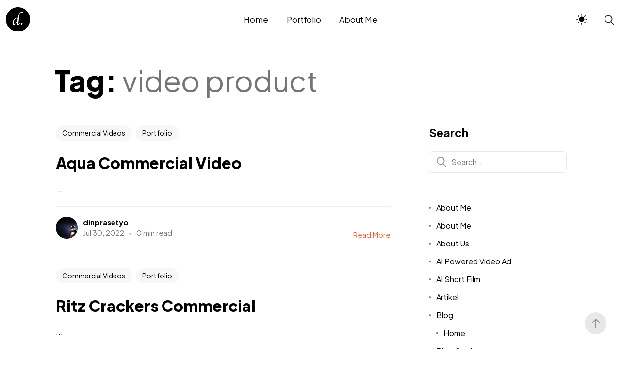

--- FILE ---
content_type: text/html; charset=UTF-8
request_url: https://dinprasetyo.com/tag/video-product/
body_size: 16538
content:

<!DOCTYPE html>
<html dir="ltr" lang="en-US" prefix="og: https://ogp.me/ns#">
<head>
    <meta http-equiv="X-UA-Compatible" content="IE=edge">
    <meta charset="UTF-8">
    <meta name="viewport" content="width=device-width,initial-scale=1,user-scalable=no">
    <link rel="profile" href="http://gmpg.org/xfn/11" />
    <link rel="pingback" href="https://dinprasetyo.com/xmlrpc.php">
    <title>video product - Dinprasetyo</title>
	<style>img:is([sizes="auto" i], [sizes^="auto," i]) { contain-intrinsic-size: 3000px 1500px }</style>
	
		<!-- All in One SEO 4.7.7 - aioseo.com -->
	<meta name="robots" content="max-image-preview:large" />
	<link rel="canonical" href="https://dinprasetyo.com/tag/video-product/" />
	<meta name="generator" content="All in One SEO (AIOSEO) 4.7.7" />
		<script type="application/ld+json" class="aioseo-schema">
			{"@context":"https:\/\/schema.org","@graph":[{"@type":"BreadcrumbList","@id":"https:\/\/dinprasetyo.com\/tag\/video-product\/#breadcrumblist","itemListElement":[{"@type":"ListItem","@id":"https:\/\/dinprasetyo.com\/#listItem","position":1,"name":"Home","item":"https:\/\/dinprasetyo.com\/","nextItem":{"@type":"ListItem","@id":"https:\/\/dinprasetyo.com\/tag\/video-product\/#listItem","name":"video product"}},{"@type":"ListItem","@id":"https:\/\/dinprasetyo.com\/tag\/video-product\/#listItem","position":2,"name":"video product","previousItem":{"@type":"ListItem","@id":"https:\/\/dinprasetyo.com\/#listItem","name":"Home"}}]},{"@type":"CollectionPage","@id":"https:\/\/dinprasetyo.com\/tag\/video-product\/#collectionpage","url":"https:\/\/dinprasetyo.com\/tag\/video-product\/","name":"video product - Dinprasetyo","inLanguage":"en-US","isPartOf":{"@id":"https:\/\/dinprasetyo.com\/#website"},"breadcrumb":{"@id":"https:\/\/dinprasetyo.com\/tag\/video-product\/#breadcrumblist"}},{"@type":"Organization","@id":"https:\/\/dinprasetyo.com\/#organization","name":"Dinprasetyo","description":"Portfolio","url":"https:\/\/dinprasetyo.com\/"},{"@type":"WebSite","@id":"https:\/\/dinprasetyo.com\/#website","url":"https:\/\/dinprasetyo.com\/","name":"Dinprasetyo","description":"Portfolio","inLanguage":"en-US","publisher":{"@id":"https:\/\/dinprasetyo.com\/#organization"}}]}
		</script>
		<!-- All in One SEO -->

<link rel='dns-prefetch' href='//fonts.googleapis.com' />
<link rel="alternate" type="application/rss+xml" title="Dinprasetyo &raquo; Feed" href="https://dinprasetyo.com/feed/" />
<link rel="alternate" type="application/rss+xml" title="Dinprasetyo &raquo; Comments Feed" href="https://dinprasetyo.com/comments/feed/" />
<link rel="alternate" type="application/rss+xml" title="Dinprasetyo &raquo; video product Tag Feed" href="https://dinprasetyo.com/tag/video-product/feed/" />
<script type="text/javascript">
/* <![CDATA[ */
window._wpemojiSettings = {"baseUrl":"https:\/\/s.w.org\/images\/core\/emoji\/15.0.3\/72x72\/","ext":".png","svgUrl":"https:\/\/s.w.org\/images\/core\/emoji\/15.0.3\/svg\/","svgExt":".svg","source":{"concatemoji":"https:\/\/dinprasetyo.com\/wp-includes\/js\/wp-emoji-release.min.js?ver=6.7.4"}};
/*! This file is auto-generated */
!function(i,n){var o,s,e;function c(e){try{var t={supportTests:e,timestamp:(new Date).valueOf()};sessionStorage.setItem(o,JSON.stringify(t))}catch(e){}}function p(e,t,n){e.clearRect(0,0,e.canvas.width,e.canvas.height),e.fillText(t,0,0);var t=new Uint32Array(e.getImageData(0,0,e.canvas.width,e.canvas.height).data),r=(e.clearRect(0,0,e.canvas.width,e.canvas.height),e.fillText(n,0,0),new Uint32Array(e.getImageData(0,0,e.canvas.width,e.canvas.height).data));return t.every(function(e,t){return e===r[t]})}function u(e,t,n){switch(t){case"flag":return n(e,"\ud83c\udff3\ufe0f\u200d\u26a7\ufe0f","\ud83c\udff3\ufe0f\u200b\u26a7\ufe0f")?!1:!n(e,"\ud83c\uddfa\ud83c\uddf3","\ud83c\uddfa\u200b\ud83c\uddf3")&&!n(e,"\ud83c\udff4\udb40\udc67\udb40\udc62\udb40\udc65\udb40\udc6e\udb40\udc67\udb40\udc7f","\ud83c\udff4\u200b\udb40\udc67\u200b\udb40\udc62\u200b\udb40\udc65\u200b\udb40\udc6e\u200b\udb40\udc67\u200b\udb40\udc7f");case"emoji":return!n(e,"\ud83d\udc26\u200d\u2b1b","\ud83d\udc26\u200b\u2b1b")}return!1}function f(e,t,n){var r="undefined"!=typeof WorkerGlobalScope&&self instanceof WorkerGlobalScope?new OffscreenCanvas(300,150):i.createElement("canvas"),a=r.getContext("2d",{willReadFrequently:!0}),o=(a.textBaseline="top",a.font="600 32px Arial",{});return e.forEach(function(e){o[e]=t(a,e,n)}),o}function t(e){var t=i.createElement("script");t.src=e,t.defer=!0,i.head.appendChild(t)}"undefined"!=typeof Promise&&(o="wpEmojiSettingsSupports",s=["flag","emoji"],n.supports={everything:!0,everythingExceptFlag:!0},e=new Promise(function(e){i.addEventListener("DOMContentLoaded",e,{once:!0})}),new Promise(function(t){var n=function(){try{var e=JSON.parse(sessionStorage.getItem(o));if("object"==typeof e&&"number"==typeof e.timestamp&&(new Date).valueOf()<e.timestamp+604800&&"object"==typeof e.supportTests)return e.supportTests}catch(e){}return null}();if(!n){if("undefined"!=typeof Worker&&"undefined"!=typeof OffscreenCanvas&&"undefined"!=typeof URL&&URL.createObjectURL&&"undefined"!=typeof Blob)try{var e="postMessage("+f.toString()+"("+[JSON.stringify(s),u.toString(),p.toString()].join(",")+"));",r=new Blob([e],{type:"text/javascript"}),a=new Worker(URL.createObjectURL(r),{name:"wpTestEmojiSupports"});return void(a.onmessage=function(e){c(n=e.data),a.terminate(),t(n)})}catch(e){}c(n=f(s,u,p))}t(n)}).then(function(e){for(var t in e)n.supports[t]=e[t],n.supports.everything=n.supports.everything&&n.supports[t],"flag"!==t&&(n.supports.everythingExceptFlag=n.supports.everythingExceptFlag&&n.supports[t]);n.supports.everythingExceptFlag=n.supports.everythingExceptFlag&&!n.supports.flag,n.DOMReady=!1,n.readyCallback=function(){n.DOMReady=!0}}).then(function(){return e}).then(function(){var e;n.supports.everything||(n.readyCallback(),(e=n.source||{}).concatemoji?t(e.concatemoji):e.wpemoji&&e.twemoji&&(t(e.twemoji),t(e.wpemoji)))}))}((window,document),window._wpemojiSettings);
/* ]]> */
</script>
<style id='wp-emoji-styles-inline-css' type='text/css'>

	img.wp-smiley, img.emoji {
		display: inline !important;
		border: none !important;
		box-shadow: none !important;
		height: 1em !important;
		width: 1em !important;
		margin: 0 0.07em !important;
		vertical-align: -0.1em !important;
		background: none !important;
		padding: 0 !important;
	}
</style>
<link rel='stylesheet' id='wp-block-library-css' href='https://dinprasetyo.com/wp-includes/css/dist/block-library/style.min.css?ver=6.7.4' type='text/css' media='all' />
<style id='wp-block-library-theme-inline-css' type='text/css'>
.wp-block-audio :where(figcaption){color:#555;font-size:13px;text-align:center}.is-dark-theme .wp-block-audio :where(figcaption){color:#ffffffa6}.wp-block-audio{margin:0 0 1em}.wp-block-code{border:1px solid #ccc;border-radius:4px;font-family:Menlo,Consolas,monaco,monospace;padding:.8em 1em}.wp-block-embed :where(figcaption){color:#555;font-size:13px;text-align:center}.is-dark-theme .wp-block-embed :where(figcaption){color:#ffffffa6}.wp-block-embed{margin:0 0 1em}.blocks-gallery-caption{color:#555;font-size:13px;text-align:center}.is-dark-theme .blocks-gallery-caption{color:#ffffffa6}:root :where(.wp-block-image figcaption){color:#555;font-size:13px;text-align:center}.is-dark-theme :root :where(.wp-block-image figcaption){color:#ffffffa6}.wp-block-image{margin:0 0 1em}.wp-block-pullquote{border-bottom:4px solid;border-top:4px solid;color:currentColor;margin-bottom:1.75em}.wp-block-pullquote cite,.wp-block-pullquote footer,.wp-block-pullquote__citation{color:currentColor;font-size:.8125em;font-style:normal;text-transform:uppercase}.wp-block-quote{border-left:.25em solid;margin:0 0 1.75em;padding-left:1em}.wp-block-quote cite,.wp-block-quote footer{color:currentColor;font-size:.8125em;font-style:normal;position:relative}.wp-block-quote:where(.has-text-align-right){border-left:none;border-right:.25em solid;padding-left:0;padding-right:1em}.wp-block-quote:where(.has-text-align-center){border:none;padding-left:0}.wp-block-quote.is-large,.wp-block-quote.is-style-large,.wp-block-quote:where(.is-style-plain){border:none}.wp-block-search .wp-block-search__label{font-weight:700}.wp-block-search__button{border:1px solid #ccc;padding:.375em .625em}:where(.wp-block-group.has-background){padding:1.25em 2.375em}.wp-block-separator.has-css-opacity{opacity:.4}.wp-block-separator{border:none;border-bottom:2px solid;margin-left:auto;margin-right:auto}.wp-block-separator.has-alpha-channel-opacity{opacity:1}.wp-block-separator:not(.is-style-wide):not(.is-style-dots){width:100px}.wp-block-separator.has-background:not(.is-style-dots){border-bottom:none;height:1px}.wp-block-separator.has-background:not(.is-style-wide):not(.is-style-dots){height:2px}.wp-block-table{margin:0 0 1em}.wp-block-table td,.wp-block-table th{word-break:normal}.wp-block-table :where(figcaption){color:#555;font-size:13px;text-align:center}.is-dark-theme .wp-block-table :where(figcaption){color:#ffffffa6}.wp-block-video :where(figcaption){color:#555;font-size:13px;text-align:center}.is-dark-theme .wp-block-video :where(figcaption){color:#ffffffa6}.wp-block-video{margin:0 0 1em}:root :where(.wp-block-template-part.has-background){margin-bottom:0;margin-top:0;padding:1.25em 2.375em}
</style>
<style id='classic-theme-styles-inline-css' type='text/css'>
/*! This file is auto-generated */
.wp-block-button__link{color:#fff;background-color:#32373c;border-radius:9999px;box-shadow:none;text-decoration:none;padding:calc(.667em + 2px) calc(1.333em + 2px);font-size:1.125em}.wp-block-file__button{background:#32373c;color:#fff;text-decoration:none}
</style>
<style id='global-styles-inline-css' type='text/css'>
:root{--wp--preset--aspect-ratio--square: 1;--wp--preset--aspect-ratio--4-3: 4/3;--wp--preset--aspect-ratio--3-4: 3/4;--wp--preset--aspect-ratio--3-2: 3/2;--wp--preset--aspect-ratio--2-3: 2/3;--wp--preset--aspect-ratio--16-9: 16/9;--wp--preset--aspect-ratio--9-16: 9/16;--wp--preset--color--black: #263654;--wp--preset--color--cyan-bluish-gray: #abb8c3;--wp--preset--color--white: #ffffff;--wp--preset--color--pale-pink: #f78da7;--wp--preset--color--vivid-red: #cf2e2e;--wp--preset--color--luminous-vivid-orange: #ff6900;--wp--preset--color--luminous-vivid-amber: #fcb900;--wp--preset--color--light-green-cyan: #7bdcb5;--wp--preset--color--vivid-green-cyan: #00d084;--wp--preset--color--pale-cyan-blue: #8ed1fc;--wp--preset--color--vivid-cyan-blue: #0693e3;--wp--preset--color--vivid-purple: #9b51e0;--wp--preset--color--primary: #1258ca;--wp--preset--color--accent: #c70a1a;--wp--preset--color--success: #88c559;--wp--preset--color--contrast: #292a2d;--wp--preset--color--contrast-medium: #79797c;--wp--preset--color--contrast-lower: #323639;--wp--preset--gradient--vivid-cyan-blue-to-vivid-purple: linear-gradient(135deg,rgba(6,147,227,1) 0%,rgb(155,81,224) 100%);--wp--preset--gradient--light-green-cyan-to-vivid-green-cyan: linear-gradient(135deg,rgb(122,220,180) 0%,rgb(0,208,130) 100%);--wp--preset--gradient--luminous-vivid-amber-to-luminous-vivid-orange: linear-gradient(135deg,rgba(252,185,0,1) 0%,rgba(255,105,0,1) 100%);--wp--preset--gradient--luminous-vivid-orange-to-vivid-red: linear-gradient(135deg,rgba(255,105,0,1) 0%,rgb(207,46,46) 100%);--wp--preset--gradient--very-light-gray-to-cyan-bluish-gray: linear-gradient(135deg,rgb(238,238,238) 0%,rgb(169,184,195) 100%);--wp--preset--gradient--cool-to-warm-spectrum: linear-gradient(135deg,rgb(74,234,220) 0%,rgb(151,120,209) 20%,rgb(207,42,186) 40%,rgb(238,44,130) 60%,rgb(251,105,98) 80%,rgb(254,248,76) 100%);--wp--preset--gradient--blush-light-purple: linear-gradient(135deg,rgb(255,206,236) 0%,rgb(152,150,240) 100%);--wp--preset--gradient--blush-bordeaux: linear-gradient(135deg,rgb(254,205,165) 0%,rgb(254,45,45) 50%,rgb(107,0,62) 100%);--wp--preset--gradient--luminous-dusk: linear-gradient(135deg,rgb(255,203,112) 0%,rgb(199,81,192) 50%,rgb(65,88,208) 100%);--wp--preset--gradient--pale-ocean: linear-gradient(135deg,rgb(255,245,203) 0%,rgb(182,227,212) 50%,rgb(51,167,181) 100%);--wp--preset--gradient--electric-grass: linear-gradient(135deg,rgb(202,248,128) 0%,rgb(113,206,126) 100%);--wp--preset--gradient--midnight: linear-gradient(135deg,rgb(2,3,129) 0%,rgb(40,116,252) 100%);--wp--preset--font-size--small: 14px;--wp--preset--font-size--medium: 20px;--wp--preset--font-size--large: 24px;--wp--preset--font-size--x-large: 42px;--wp--preset--font-size--normal: 16px;--wp--preset--font-size--huge: 28px;--wp--preset--spacing--20: 0.44rem;--wp--preset--spacing--30: 0.67rem;--wp--preset--spacing--40: 1rem;--wp--preset--spacing--50: 1.5rem;--wp--preset--spacing--60: 2.25rem;--wp--preset--spacing--70: 3.38rem;--wp--preset--spacing--80: 5.06rem;--wp--preset--shadow--natural: 6px 6px 9px rgba(0, 0, 0, 0.2);--wp--preset--shadow--deep: 12px 12px 50px rgba(0, 0, 0, 0.4);--wp--preset--shadow--sharp: 6px 6px 0px rgba(0, 0, 0, 0.2);--wp--preset--shadow--outlined: 6px 6px 0px -3px rgba(255, 255, 255, 1), 6px 6px rgba(0, 0, 0, 1);--wp--preset--shadow--crisp: 6px 6px 0px rgba(0, 0, 0, 1);}:where(.is-layout-flex){gap: 0.5em;}:where(.is-layout-grid){gap: 0.5em;}body .is-layout-flex{display: flex;}.is-layout-flex{flex-wrap: wrap;align-items: center;}.is-layout-flex > :is(*, div){margin: 0;}body .is-layout-grid{display: grid;}.is-layout-grid > :is(*, div){margin: 0;}:where(.wp-block-columns.is-layout-flex){gap: 2em;}:where(.wp-block-columns.is-layout-grid){gap: 2em;}:where(.wp-block-post-template.is-layout-flex){gap: 1.25em;}:where(.wp-block-post-template.is-layout-grid){gap: 1.25em;}.has-black-color{color: var(--wp--preset--color--black) !important;}.has-cyan-bluish-gray-color{color: var(--wp--preset--color--cyan-bluish-gray) !important;}.has-white-color{color: var(--wp--preset--color--white) !important;}.has-pale-pink-color{color: var(--wp--preset--color--pale-pink) !important;}.has-vivid-red-color{color: var(--wp--preset--color--vivid-red) !important;}.has-luminous-vivid-orange-color{color: var(--wp--preset--color--luminous-vivid-orange) !important;}.has-luminous-vivid-amber-color{color: var(--wp--preset--color--luminous-vivid-amber) !important;}.has-light-green-cyan-color{color: var(--wp--preset--color--light-green-cyan) !important;}.has-vivid-green-cyan-color{color: var(--wp--preset--color--vivid-green-cyan) !important;}.has-pale-cyan-blue-color{color: var(--wp--preset--color--pale-cyan-blue) !important;}.has-vivid-cyan-blue-color{color: var(--wp--preset--color--vivid-cyan-blue) !important;}.has-vivid-purple-color{color: var(--wp--preset--color--vivid-purple) !important;}.has-black-background-color{background-color: var(--wp--preset--color--black) !important;}.has-cyan-bluish-gray-background-color{background-color: var(--wp--preset--color--cyan-bluish-gray) !important;}.has-white-background-color{background-color: var(--wp--preset--color--white) !important;}.has-pale-pink-background-color{background-color: var(--wp--preset--color--pale-pink) !important;}.has-vivid-red-background-color{background-color: var(--wp--preset--color--vivid-red) !important;}.has-luminous-vivid-orange-background-color{background-color: var(--wp--preset--color--luminous-vivid-orange) !important;}.has-luminous-vivid-amber-background-color{background-color: var(--wp--preset--color--luminous-vivid-amber) !important;}.has-light-green-cyan-background-color{background-color: var(--wp--preset--color--light-green-cyan) !important;}.has-vivid-green-cyan-background-color{background-color: var(--wp--preset--color--vivid-green-cyan) !important;}.has-pale-cyan-blue-background-color{background-color: var(--wp--preset--color--pale-cyan-blue) !important;}.has-vivid-cyan-blue-background-color{background-color: var(--wp--preset--color--vivid-cyan-blue) !important;}.has-vivid-purple-background-color{background-color: var(--wp--preset--color--vivid-purple) !important;}.has-black-border-color{border-color: var(--wp--preset--color--black) !important;}.has-cyan-bluish-gray-border-color{border-color: var(--wp--preset--color--cyan-bluish-gray) !important;}.has-white-border-color{border-color: var(--wp--preset--color--white) !important;}.has-pale-pink-border-color{border-color: var(--wp--preset--color--pale-pink) !important;}.has-vivid-red-border-color{border-color: var(--wp--preset--color--vivid-red) !important;}.has-luminous-vivid-orange-border-color{border-color: var(--wp--preset--color--luminous-vivid-orange) !important;}.has-luminous-vivid-amber-border-color{border-color: var(--wp--preset--color--luminous-vivid-amber) !important;}.has-light-green-cyan-border-color{border-color: var(--wp--preset--color--light-green-cyan) !important;}.has-vivid-green-cyan-border-color{border-color: var(--wp--preset--color--vivid-green-cyan) !important;}.has-pale-cyan-blue-border-color{border-color: var(--wp--preset--color--pale-cyan-blue) !important;}.has-vivid-cyan-blue-border-color{border-color: var(--wp--preset--color--vivid-cyan-blue) !important;}.has-vivid-purple-border-color{border-color: var(--wp--preset--color--vivid-purple) !important;}.has-vivid-cyan-blue-to-vivid-purple-gradient-background{background: var(--wp--preset--gradient--vivid-cyan-blue-to-vivid-purple) !important;}.has-light-green-cyan-to-vivid-green-cyan-gradient-background{background: var(--wp--preset--gradient--light-green-cyan-to-vivid-green-cyan) !important;}.has-luminous-vivid-amber-to-luminous-vivid-orange-gradient-background{background: var(--wp--preset--gradient--luminous-vivid-amber-to-luminous-vivid-orange) !important;}.has-luminous-vivid-orange-to-vivid-red-gradient-background{background: var(--wp--preset--gradient--luminous-vivid-orange-to-vivid-red) !important;}.has-very-light-gray-to-cyan-bluish-gray-gradient-background{background: var(--wp--preset--gradient--very-light-gray-to-cyan-bluish-gray) !important;}.has-cool-to-warm-spectrum-gradient-background{background: var(--wp--preset--gradient--cool-to-warm-spectrum) !important;}.has-blush-light-purple-gradient-background{background: var(--wp--preset--gradient--blush-light-purple) !important;}.has-blush-bordeaux-gradient-background{background: var(--wp--preset--gradient--blush-bordeaux) !important;}.has-luminous-dusk-gradient-background{background: var(--wp--preset--gradient--luminous-dusk) !important;}.has-pale-ocean-gradient-background{background: var(--wp--preset--gradient--pale-ocean) !important;}.has-electric-grass-gradient-background{background: var(--wp--preset--gradient--electric-grass) !important;}.has-midnight-gradient-background{background: var(--wp--preset--gradient--midnight) !important;}.has-small-font-size{font-size: var(--wp--preset--font-size--small) !important;}.has-medium-font-size{font-size: var(--wp--preset--font-size--medium) !important;}.has-large-font-size{font-size: var(--wp--preset--font-size--large) !important;}.has-x-large-font-size{font-size: var(--wp--preset--font-size--x-large) !important;}
:where(.wp-block-post-template.is-layout-flex){gap: 1.25em;}:where(.wp-block-post-template.is-layout-grid){gap: 1.25em;}
:where(.wp-block-columns.is-layout-flex){gap: 2em;}:where(.wp-block-columns.is-layout-grid){gap: 2em;}
:root :where(.wp-block-pullquote){font-size: 1.5em;line-height: 1.6;}
</style>
<link rel='stylesheet' id='contact-form-7-css' href='https://dinprasetyo.com/wp-content/plugins/contact-form-7/includes/css/styles.css?ver=5.6.4' type='text/css' media='all' />
<link rel='stylesheet' id='secure-copy-content-protection-public-css' href='https://dinprasetyo.com/wp-content/plugins/secure-copy-content-protection/public/css/secure-copy-content-protection-public.css?ver=4.1.0' type='text/css' media='all' />
<link rel='stylesheet' id='most-google-fonts-frontend-css' href='https://fonts.googleapis.com/css2?family=Plus+Jakarta+Sans:ital,wght@0,200;0,300;0,400;0,500;0,600;0,700;0,800;1,200;1,300;1,400;1,500;1,600;1,700;1,800&#038;display=swap' type='text/css' media='all' />
<link rel='stylesheet' id='bootstrap-grid-css' href='https://dinprasetyo.com/wp-content/themes/most/assets/css/vendor/bootstrap.min.css?ver=1.3.1' type='text/css' media='all' />
<link rel='stylesheet' id='swiper-css' href='https://dinprasetyo.com/wp-content/plugins/elementor/assets/lib/swiper/v8/css/swiper.min.css?ver=8.4.5' type='text/css' media='all' />
<link rel='stylesheet' id='magnific-popup-css' href='https://dinprasetyo.com/wp-content/themes/most/assets/css/vendor/magnific-popup.css?ver=1.3.1' type='text/css' media='all' />
<link rel='stylesheet' id='plyr-css' href='https://dinprasetyo.com/wp-content/themes/most/assets/css/vendor/plyr.css?ver=1.3.1' type='text/css' media='all' />
<link rel='stylesheet' id='fontawesome-css' href='https://dinprasetyo.com/wp-content/themes/most/assets/css/vendor/fontawesome.min.css?ver=1.3.1' type='text/css' media='all' />
<link rel='stylesheet' id='most-main-style-css' href='https://dinprasetyo.com/wp-content/themes/most/assets/css/main.css?ver=1.3.1' type='text/css' media='all' />
<script type="text/javascript" src="https://dinprasetyo.com/wp-includes/js/jquery/jquery.min.js?ver=3.7.1" id="jquery-core-js"></script>
<script type="text/javascript" src="https://dinprasetyo.com/wp-includes/js/jquery/jquery-migrate.min.js?ver=3.4.1" id="jquery-migrate-js"></script>
<link rel="https://api.w.org/" href="https://dinprasetyo.com/wp-json/" /><link rel="alternate" title="JSON" type="application/json" href="https://dinprasetyo.com/wp-json/wp/v2/tags/1443" /><link rel="EditURI" type="application/rsd+xml" title="RSD" href="https://dinprasetyo.com/xmlrpc.php?rsd" />
<meta name="generator" content="WordPress 6.7.4" />
<script type="text/javascript">var ajaxurl = "https://dinprasetyo.com/wp-admin/admin-ajax.php";</script>

<!-- This site is optimized with the Schema plugin v1.7.9.5 - https://schema.press -->
<script type="application/ld+json">{"@context":"https:\/\/schema.org\/","@type":"CollectionPage","headline":"video product Tag","description":"","url":"https:\/\/dinprasetyo.com\/tag\/aqua\/","sameAs":[],"hasPart":["",""]}</script>

<meta name="generator" content="Elementor 3.26.1; features: e_font_icon_svg, additional_custom_breakpoints, e_element_cache; settings: css_print_method-external, google_font-enabled, font_display-auto">
			<style>
				.e-con.e-parent:nth-of-type(n+4):not(.e-lazyloaded):not(.e-no-lazyload),
				.e-con.e-parent:nth-of-type(n+4):not(.e-lazyloaded):not(.e-no-lazyload) * {
					background-image: none !important;
				}
				@media screen and (max-height: 1024px) {
					.e-con.e-parent:nth-of-type(n+3):not(.e-lazyloaded):not(.e-no-lazyload),
					.e-con.e-parent:nth-of-type(n+3):not(.e-lazyloaded):not(.e-no-lazyload) * {
						background-image: none !important;
					}
				}
				@media screen and (max-height: 640px) {
					.e-con.e-parent:nth-of-type(n+2):not(.e-lazyloaded):not(.e-no-lazyload),
					.e-con.e-parent:nth-of-type(n+2):not(.e-lazyloaded):not(.e-no-lazyload) * {
						background-image: none !important;
					}
				}
			</style>
			

<!-- This site is optimized with the Schema plugin v1.7.9.5 - https://schema.press -->
<script type="application/ld+json">{
    "@context": "http://schema.org",
    "@type": "BreadcrumbList",
    "itemListElement": [
        {
            "@type": "ListItem",
            "position": 1,
            "item": {
                "@id": "https://dinprasetyo.com",
                "name": "Home"
            }
        },
        {
            "@type": "ListItem",
            "position": 2,
            "item": {
                "@id": "https://dinprasetyo.com/tag/video-product/",
                "name": "video product"
            }
        }
    ]
}</script>

<style id="kirki-inline-styles">:root{--main-header-width-md:1320px;--font-primary:Plus Jakarta Sans;--font-heading:Plus Jakarta Sans;}.main-header__logo a, .main-header__logo svg, .main-header__logo img{height:50px;}:root, [data-theme="light"]{--color-primary:hsl(12, 85%, 58%);--color-contrast-higher:hsl(0, 0%, 0%);--color-contrast-high:hsl(0, 0%, 17%);--color-contrast-medium:hsl(0, 0%, 46%);--color-contrast-low:hsl(0, 0%, 91%);--color-contrast-lower:hsl(0, 0%, 97%);--color-bg:hsl(0, 0%, 100%);}body[data-theme=light] .ms-footer{background-color:#f7f7f7;}:root, [data-theme="dark"]{--color-primary:hsl(12, 85%, 58%);--color-contrast-higher:hsl(0, 100%, 99%);--color-contrast-high:hsl(0, 0%, 81%);--color-contrast-medium:hsl(0, 0%, 57%);--color-contrast-low:hsl(0, 0%, 22%);--color-contrast-lower:hsl(0, 0%, 15%);--color-bg:hsl(0, 0%, 11%);}body[data-theme=dark] .ms-footer{background-color:hsl(0, 0%, 15%);}</style><style id="wpforms-css-vars-root">
				:root {
					--wpforms-field-border-radius: 3px;
--wpforms-field-border-style: solid;
--wpforms-field-border-size: 1px;
--wpforms-field-background-color: #ffffff;
--wpforms-field-border-color: rgba( 0, 0, 0, 0.25 );
--wpforms-field-border-color-spare: rgba( 0, 0, 0, 0.25 );
--wpforms-field-text-color: rgba( 0, 0, 0, 0.7 );
--wpforms-field-menu-color: #ffffff;
--wpforms-label-color: rgba( 0, 0, 0, 0.85 );
--wpforms-label-sublabel-color: rgba( 0, 0, 0, 0.55 );
--wpforms-label-error-color: #d63637;
--wpforms-button-border-radius: 3px;
--wpforms-button-border-style: none;
--wpforms-button-border-size: 1px;
--wpforms-button-background-color: #066aab;
--wpforms-button-border-color: #066aab;
--wpforms-button-text-color: #ffffff;
--wpforms-page-break-color: #066aab;
--wpforms-background-image: none;
--wpforms-background-position: center center;
--wpforms-background-repeat: no-repeat;
--wpforms-background-size: cover;
--wpforms-background-width: 100px;
--wpforms-background-height: 100px;
--wpforms-background-color: rgba( 0, 0, 0, 0 );
--wpforms-background-url: none;
--wpforms-container-padding: 0px;
--wpforms-container-border-style: none;
--wpforms-container-border-width: 1px;
--wpforms-container-border-color: #000000;
--wpforms-container-border-radius: 3px;
--wpforms-field-size-input-height: 43px;
--wpforms-field-size-input-spacing: 15px;
--wpforms-field-size-font-size: 16px;
--wpforms-field-size-line-height: 19px;
--wpforms-field-size-padding-h: 14px;
--wpforms-field-size-checkbox-size: 16px;
--wpforms-field-size-sublabel-spacing: 5px;
--wpforms-field-size-icon-size: 1;
--wpforms-label-size-font-size: 16px;
--wpforms-label-size-line-height: 19px;
--wpforms-label-size-sublabel-font-size: 14px;
--wpforms-label-size-sublabel-line-height: 17px;
--wpforms-button-size-font-size: 17px;
--wpforms-button-size-height: 41px;
--wpforms-button-size-padding-h: 15px;
--wpforms-button-size-margin-top: 10px;
--wpforms-container-shadow-size-box-shadow: none;

				}
			</style></head>

<body class="archive tag tag-video-product tag-1443 wp-embed-responsive elementor-default elementor-kit-1127" data-theme="light"
 data-menu="fixed"
 data-footer-effect="on"
 data-footer-corners="on">
    <div id="loaded"></div>
<div class="main-header js-main-header auto-hide-header menu-center" data-blur=on>

	<div class="main-header__layout">
		<div class="main-header__inner">
			<div class="main-header__logo">
				<div class="logo-dark">
											<a href="https://dinprasetyo.com/">
							<img src="https://dinprasetyo.com/wp-content/uploads/2024/12/dwhite.png" alt="Dinprasetyo">
						</a>
									</div>
				<div class="logo-light">
											<a href="https://dinprasetyo.com/">
							<img src="https://dinprasetyo.com/wp-content/uploads/2024/12/dblack.png" alt="Dinprasetyo">
						</a>
									</div>
			</div>

			<nav class="main-header__nav js-main-header__nav main-header__default" id="main-header-nav" aria-labelledby="primary-menu">
    <ul id="primary-menu" class="navbar-nav"><li id="menu-item-3429" class="menu-item menu-item-type-custom menu-item-object-custom menu-item-home menu-item-3429"><a href="https://dinprasetyo.com">Home</a></li>
<li id="menu-item-3430" class="menu-item menu-item-type-custom menu-item-object-custom menu-item-has-children menu-item-3430"><a>Portfolio</a>
<ul class="sub-menu">
	<li id="menu-item-3432" class="menu-item menu-item-type-custom menu-item-object-custom menu-item-3432"><a href="https://dinprasetyo.com/ai-powered-video-ad/">AI Ad Videos</a></li>
	<li id="menu-item-3431" class="menu-item menu-item-type-custom menu-item-object-custom menu-item-3431"><a href="https://dinprasetyo.com/commercial-video-product-portfolio/">Product Videos</a></li>
	<li id="menu-item-3433" class="menu-item menu-item-type-custom menu-item-object-custom menu-item-3433"><a href="https://dinprasetyo.com/ai-short-film/">AI Short Film</a></li>
</ul>
</li>
<li id="menu-item-3452" class="menu-item menu-item-type-post_type menu-item-object-page menu-item-3452"><a href="https://dinprasetyo.com/about-me/">About Me</a></li>
</ul></nav>
<div class="menuTrigger"></div>
			<div class="main-header--widgets">
						
				<div class="ms_theme_mode">
    <div class="ms_tm--inner">
        <div class="theme-toggle" id="theme-toggle">
            <input type="checkbox" id="switcher" class="check" checked>
                <svg class="sun-and-moon" aria-hidden="true" width="24" height="24" viewBox="0 0 24 24">
                    <mask class="moon" id="moon-mask">
                        <rect x="0" y="0" width="100%" height="100%" fill="white"></rect>
                        <circle cx="24" cy="10" r="6" fill="black"></circle>
                    </mask>
                    <circle class="sun" cx="12" cy="12" r="6" mask="url(#moon-mask)" fill="currentColor"></circle>
                    <g class="sun-beams" stroke="currentColor">
                        <line x1="12" y1="1" x2="12" y2="3"></line>
                        <line x1="12" y1="21" x2="12" y2="23"></line>
                        <line x1="4.22" y1="4.22" x2="5.64" y2="5.64"></line>
                        <line x1="18.36" y1="18.36" x2="19.78" y2="19.78"></line>
                        <line x1="1" y1="12" x2="3" y2="12"></line>
                        <line x1="21" y1="12" x2="23" y2="12"></line>
                        <line x1="4.22" y1="19.78" x2="5.64" y2="18.36"></line>
                        <line x1="18.36" y1="5.64" x2="19.78" y2="4.22"></line>
                    </g>
                </svg>
        </div>
    </div>
</div>

<div class="header__search-icon">
    <svg viewBox="0 0 24 24" xmlns="http://www.w3.org/2000/svg">
        <path d="M16.57,16.15A9,9,0,1,0,15,17.46h0l6.25,6.25,1.42-1.42Zm-3-.14a7.07,7.07,0,1,1,1.56-1.28A6.88,6.88,0,0,1,13.59,16Z"/>
    </svg>
</div>

<div class="header__search-modal">

    <button class="header__search--close-btn">
        <svg class="icon icon--sm" viewBox="0 0 24 24">
            <title>Close modal window</title>
            <g fill="none" stroke="currentColor" stroke-miterlimit="10" stroke-width="2" stroke-linecap="round" stroke-linejoin="round">
                <line x1="3" y1="3" x2="21" y2="21"></line>
                <line x1="21" y1="3" x2="3" y2="21"></line>
            </g>
        </svg>
    </button>

    <div class="header__search--inner">

        <form role="search" method="get" class="searchform" action="https://dinprasetyo.com/">
	<div class="ms-search-widget">
		<input type="search" placeholder="Search..." value="" name="s" class="search-field" />
		<div class="ms-search--btn">
	        <span class="ms-sb--icon">
				<svg viewBox="0 0 24 24" xmlns="http://www.w3.org/2000/svg">
					<path d="M16.57,16.15A9,9,0,1,0,15,17.46h0l6.25,6.25,1.42-1.42Zm-3-.14a7.07,7.07,0,1,1,1.56-1.28A6.88,6.88,0,0,1,13.59,16Z"/>
				</svg>
	        </span>
	        <input type="submit" class="search-submit" value="" />
        </div>
	</div>
</form>
    </div>
</div>
			</div>

			<button class="main-header__nav-trigger js-main-header__nav-trigger menu-default" aria-label="Toggle menu" aria-expanded="false" aria-controls="main-header-nav">
				<span>Menu</span>
				<i class="main-header__nav-trigger-icon" aria-hidden="true"></i>
			</button>

		</div>
	</div>
	
</div>
<main class="ms-main">

<section class="ms-page-header">
    <div class="ms-sp--header">
        <h1 class="ms-sp--title">Tag: <span>video product</span></h1>    </div>
</section>

<div class="container">
	<div class="row">
		<div class="ms-posts--default col">
			<div class="grid-sizer"></div>
                            <article id="post-1113" class="grid-item col-12@sm post-1113 post type-post status-publish format-video has-post-thumbnail hentry category-commercial-videos category-portfolio tag-aqua tag-commercial-video tag-video-iklan tag-video-product post_format-post-format-video">

                    <div class="post-category__list">
		                <ul class="post-categories">
	<li><a href="https://dinprasetyo.com/category/commercial-videos/" rel="category tag">Commercial Videos</a></li>
	<li><a href="https://dinprasetyo.com/category/portfolio/" rel="category tag">Portfolio</a></li></ul>	                </div>

                    <div class="post-content">

                        <a href="https://dinprasetyo.com/aqua-commercial-video/">
                            <h2>Aqua Commercial Video</h2>
                        </a>

                        <p class="post-excerpt">...</p>
                        <div class="post-footer">

                            <div class="post-meta-footer">
                                <a href="https://dinprasetyo.com/author/dinprasetyo/">
                                    <img src="https://dinprasetyo.com/wp-content/uploads/2017/11/DSC8774-scaled-45x45.jpg" alt="dinprasetyo">
                                </a>
                                <div class="post-meta__info">
                                <span class="post-meta__author">
                                    <a href="https://dinprasetyo.com/author/dinprasetyo/">
                                        dinprasetyo                                    </a>
                                </span>
                                <div class="card__footer">
                                    <span class="post-meta__date">Jul 30, 2022</span>
                                    <span class="ms-p--ttr">0 min read</span>
                                </div>
                                </div>
                            </div>

                            <span class="post-footer--link">
                                <a href="https://dinprasetyo.com/aqua-commercial-video/">Read More</a>
                            </span>

                        </div>

                    </div>

                </article>
                            <article id="post-1109" class="grid-item col-12@sm post-1109 post type-post status-publish format-video has-post-thumbnail hentry category-commercial-videos category-portfolio tag-commercial-video tag-video-product tag-video-produk post_format-post-format-video">

                    <div class="post-category__list">
		                <ul class="post-categories">
	<li><a href="https://dinprasetyo.com/category/commercial-videos/" rel="category tag">Commercial Videos</a></li>
	<li><a href="https://dinprasetyo.com/category/portfolio/" rel="category tag">Portfolio</a></li></ul>	                </div>

                    <div class="post-content">

                        <a href="https://dinprasetyo.com/ritz-crackers-commercial/">
                            <h2>Ritz Crackers Commercial</h2>
                        </a>

                        <p class="post-excerpt">...</p>
                        <div class="post-footer">

                            <div class="post-meta-footer">
                                <a href="https://dinprasetyo.com/author/dinprasetyo/">
                                    <img src="https://dinprasetyo.com/wp-content/uploads/2017/11/DSC8774-scaled-45x45.jpg" alt="dinprasetyo">
                                </a>
                                <div class="post-meta__info">
                                <span class="post-meta__author">
                                    <a href="https://dinprasetyo.com/author/dinprasetyo/">
                                        dinprasetyo                                    </a>
                                </span>
                                <div class="card__footer">
                                    <span class="post-meta__date">Jul 30, 2022</span>
                                    <span class="ms-p--ttr">0 min read</span>
                                </div>
                                </div>
                            </div>

                            <span class="post-footer--link">
                                <a href="https://dinprasetyo.com/ritz-crackers-commercial/">Read More</a>
                            </span>

                        </div>

                    </div>

                </article>
            
                        
        </div>
                    <div class="pl-lg-5 col-lg-4 ms-sidebar">
                <aside id="search-3" class="widget_search"><div class="text-divider"><h5>Search</h5></div><form role="search" method="get" class="searchform" action="https://dinprasetyo.com/">
	<div class="ms-search-widget">
		<input type="search" placeholder="Search..." value="" name="s" class="search-field" />
		<div class="ms-search--btn">
	        <span class="ms-sb--icon">
				<svg viewBox="0 0 24 24" xmlns="http://www.w3.org/2000/svg">
					<path d="M16.57,16.15A9,9,0,1,0,15,17.46h0l6.25,6.25,1.42-1.42Zm-3-.14a7.07,7.07,0,1,1,1.56-1.28A6.88,6.88,0,0,1,13.59,16Z"/>
				</svg>
	        </span>
	        <input type="submit" class="search-submit" value="" />
        </div>
	</div>
</form></aside><aside id="block-13" class="widget_block"><ul class="wp-block-page-list"><li class="wp-block-pages-list__item"><a class="wp-block-pages-list__item__link" href="https://dinprasetyo.com/about/">About Me</a></li><li class="wp-block-pages-list__item"><a class="wp-block-pages-list__item__link" href="https://dinprasetyo.com/about-me/">About Me</a></li><li class="wp-block-pages-list__item"><a class="wp-block-pages-list__item__link" href="https://dinprasetyo.com/about-us/">About Us</a></li><li class="wp-block-pages-list__item"><a class="wp-block-pages-list__item__link" href="https://dinprasetyo.com/ai-powered-video-ad/">AI Powered Video Ad</a></li><li class="wp-block-pages-list__item"><a class="wp-block-pages-list__item__link" href="https://dinprasetyo.com/ai-short-film/">AI Short Film</a></li><li class="wp-block-pages-list__item"><a class="wp-block-pages-list__item__link" href="https://dinprasetyo.com/artikel-fotografi/">Artikel</a></li><li class="wp-block-pages-list__item has-child"><a class="wp-block-pages-list__item__link" href="https://dinprasetyo.com/blog/">Blog</a><ul class="wp-block-navigation__submenu-container"><li class="wp-block-pages-list__item "><a class="wp-block-pages-list__item__link" href="https://dinprasetyo.com/blog/home/">Home</a></li></ul></li><li class="wp-block-pages-list__item"><a class="wp-block-pages-list__item__link" href="https://dinprasetyo.com/blog-card/">Blog Card</a></li><li class="wp-block-pages-list__item"><a class="wp-block-pages-list__item__link" href="https://dinprasetyo.com/blog-default/">Blog Default</a></li><li class="wp-block-pages-list__item"><a class="wp-block-pages-list__item__link" href="https://dinprasetyo.com/blog-list/">Blog List</a></li><li class="wp-block-pages-list__item"><a class="wp-block-pages-list__item__link" href="https://dinprasetyo.com/blog-list-2/">Blog List 2</a></li><li class="wp-block-pages-list__item"><a class="wp-block-pages-list__item__link" href="https://dinprasetyo.com/blog-list-3/">Blog List 3</a></li><li class="wp-block-pages-list__item"><a class="wp-block-pages-list__item__link" href="https://dinprasetyo.com/business-corporate/">Business &amp; Corporate</a></li><li class="wp-block-pages-list__item"><a class="wp-block-pages-list__item__link" href="https://dinprasetyo.com/cart/">Cart</a></li><li class="wp-block-pages-list__item"><a class="wp-block-pages-list__item__link" href="https://dinprasetyo.com/checkout/">Checkout</a></li><li class="wp-block-pages-list__item"><a class="wp-block-pages-list__item__link" href="https://dinprasetyo.com/commercial-video-product-portfolio/">Commercial Video Product Portfolio</a></li><li class="wp-block-pages-list__item"><a class="wp-block-pages-list__item__link" href="https://dinprasetyo.com/contact/">Contact</a></li><li class="wp-block-pages-list__item"><a class="wp-block-pages-list__item__link" href="https://dinprasetyo.com/contact-us/">Contact Us</a></li><li class="wp-block-pages-list__item"><a class="wp-block-pages-list__item__link" href="https://dinprasetyo.com/creative-agency/">Creative Agency</a></li><li class="wp-block-pages-list__item"><a class="wp-block-pages-list__item__link" href="https://dinprasetyo.com/disclaimer/">Disclaimer</a></li><li class="wp-block-pages-list__item"><a class="wp-block-pages-list__item__link" href="https://dinprasetyo.com/grid-style-2/">Grid Style 2</a></li><li class="wp-block-pages-list__item menu-item-home"><a class="wp-block-pages-list__item__link" href="https://dinprasetyo.com/">Home</a></li><li class="wp-block-pages-list__item"><a class="wp-block-pages-list__item__link" href="https://dinprasetyo.com/home-portfolio/">Home Portfolio</a></li><li class="wp-block-pages-list__item"><a class="wp-block-pages-list__item__link" href="https://dinprasetyo.com/image-gallery/">Image Gallery</a></li><li class="wp-block-pages-list__item"><a class="wp-block-pages-list__item__link" href="https://dinprasetyo.com/interview/">Interview</a></li><li class="wp-block-pages-list__item"><a class="wp-block-pages-list__item__link" href="https://dinprasetyo.com/list-style/">List Style</a></li><li class="wp-block-pages-list__item"><a class="wp-block-pages-list__item__link" href="https://dinprasetyo.com/my-account/">My account</a></li><li class="wp-block-pages-list__item"><a class="wp-block-pages-list__item__link" href="https://dinprasetyo.com/personal-portfolio/">Personal Portfolio</a></li><li class="wp-block-pages-list__item"><a class="wp-block-pages-list__item__link" href="https://dinprasetyo.com/portfolio/">Portfolio</a></li><li class="wp-block-pages-list__item"><a class="wp-block-pages-list__item__link" href="https://dinprasetyo.com/privacy-policy/">Privacy Policy</a></li><li class="wp-block-pages-list__item"><a class="wp-block-pages-list__item__link" href="https://dinprasetyo.com/services/">Services</a></li><li class="wp-block-pages-list__item"><a class="wp-block-pages-list__item__link" href="https://dinprasetyo.com/sharing/">Sharing</a></li><li class="wp-block-pages-list__item"><a class="wp-block-pages-list__item__link" href="https://dinprasetyo.com/shop/">Shop</a></li><li class="wp-block-pages-list__item"><a class="wp-block-pages-list__item__link" href="https://dinprasetyo.com/street-photography/">Street Photography</a></li><li class="wp-block-pages-list__item"><a class="wp-block-pages-list__item__link" href="https://dinprasetyo.com/team/">Team</a></li><li class="wp-block-pages-list__item"><a class="wp-block-pages-list__item__link" href="https://dinprasetyo.com/video/">Video</a></li></ul></aside>        <aside class="ms_widget_recent_posts">
                <div class="text-divider"><h5>Recent Posts</h5></div>        <ul>
                    <li class="recent-post">
                <a href="https://dinprasetyo.com/3-website-untuk-menghasilkan-passive-income-dari-foto-video/">
                                        <div class="post-image">
                        <img width="90" height="60" src="https://dinprasetyo.com/wp-content/uploads/2024/07/kid-save-money-put-money-in-a-piggy-bank-2023-11-27-04-59-04-utc-scaled.jpg" class="attachment-most-recent-post-thumb size-most-recent-post-thumb wp-post-image" alt="3 Website untuk Menghasilkan Passive Income dari Foto &#038; Video" decoding="async" srcset="https://dinprasetyo.com/wp-content/uploads/2024/07/kid-save-money-put-money-in-a-piggy-bank-2023-11-27-04-59-04-utc-scaled.jpg 2560w, https://dinprasetyo.com/wp-content/uploads/2024/07/kid-save-money-put-money-in-a-piggy-bank-2023-11-27-04-59-04-utc-768x513.jpg 768w, https://dinprasetyo.com/wp-content/uploads/2024/07/kid-save-money-put-money-in-a-piggy-bank-2023-11-27-04-59-04-utc-1536x1025.jpg 1536w, https://dinprasetyo.com/wp-content/uploads/2024/07/kid-save-money-put-money-in-a-piggy-bank-2023-11-27-04-59-04-utc-2048x1367.jpg 2048w, https://dinprasetyo.com/wp-content/uploads/2024/07/kid-save-money-put-money-in-a-piggy-bank-2023-11-27-04-59-04-utc-770x514.jpg 770w, https://dinprasetyo.com/wp-content/uploads/2024/07/kid-save-money-put-money-in-a-piggy-bank-2023-11-27-04-59-04-utc-400x267.jpg 400w" sizes="(max-width: 90px) 100vw, 90px" />                    </div>
                                        <div class="recent-post__info">
                        3 Website untuk Menghasilkan Passive Income dari Foto &#038; Video                                                    <span class="post-date">Jul 4, 2024</span>
                                            </div>
                </a>
            </li>
                    <li class="recent-post">
                <a href="https://dinprasetyo.com/tutorial-membuat-video-iklan-produk-burger-dengan-ai-100-gratis-untuk-pemula/">
                                        <div class="post-image">
                        <img width="90" height="51" src="https://dinprasetyo.com/wp-content/uploads/2023/11/Scene-8_2.jpg" class="attachment-most-recent-post-thumb size-most-recent-post-thumb wp-post-image" alt="Tutorial Membuat Video Iklan Produk Burger dengan AI 100% Gratis untuk Pemula" decoding="async" srcset="https://dinprasetyo.com/wp-content/uploads/2023/11/Scene-8_2.jpg 1360w, https://dinprasetyo.com/wp-content/uploads/2023/11/Scene-8_2-600x339.jpg 600w, https://dinprasetyo.com/wp-content/uploads/2023/11/Scene-8_2-768x434.jpg 768w, https://dinprasetyo.com/wp-content/uploads/2023/11/Scene-8_2-770x435.jpg 770w, https://dinprasetyo.com/wp-content/uploads/2023/11/Scene-8_2-400x226.jpg 400w" sizes="(max-width: 90px) 100vw, 90px" />                    </div>
                                        <div class="recent-post__info">
                        Tutorial Membuat Video Iklan Produk Burger dengan AI 100% Gratis untuk Pemula                                                    <span class="post-date">Nov 14, 2023</span>
                                            </div>
                </a>
            </li>
                    <li class="recent-post">
                <a href="https://dinprasetyo.com/youtube-shorts-pengenalan-dan-implikasi-bagi-industri-kreatif-digital/">
                                        <div class="post-image">
                        <img width="90" height="60" src="https://dinprasetyo.com/wp-content/uploads/2023/03/yt-short-scaled.jpg" class="attachment-most-recent-post-thumb size-most-recent-post-thumb wp-post-image" alt="YouTube Shorts: Pengenalan dan Implikasi bagi Industri Kreatif Digital" decoding="async" srcset="https://dinprasetyo.com/wp-content/uploads/2023/03/yt-short-scaled.jpg 2560w, https://dinprasetyo.com/wp-content/uploads/2023/03/yt-short-scaled-600x400.jpg 600w, https://dinprasetyo.com/wp-content/uploads/2023/03/yt-short-768x512.jpg 768w, https://dinprasetyo.com/wp-content/uploads/2023/03/yt-short-1536x1024.jpg 1536w, https://dinprasetyo.com/wp-content/uploads/2023/03/yt-short-2048x1365.jpg 2048w, https://dinprasetyo.com/wp-content/uploads/2023/03/yt-short-770x513.jpg 770w, https://dinprasetyo.com/wp-content/uploads/2023/03/yt-short-400x267.jpg 400w" sizes="(max-width: 90px) 100vw, 90px" />                    </div>
                                        <div class="recent-post__info">
                        YouTube Shorts: Pengenalan dan Implikasi bagi Industri Kreatif Digital                                                    <span class="post-date">Mar 2, 2023</span>
                                            </div>
                </a>
            </li>
                    <li class="recent-post">
                <a href="https://dinprasetyo.com/cara-menghasilkan-uang-dari-tiktok/">
                                        <div class="post-image">
                        <img width="90" height="60" src="https://dinprasetyo.com/wp-content/uploads/2023/03/pexels-cottonbro-studio-5081930-2-scaled.jpg" class="attachment-most-recent-post-thumb size-most-recent-post-thumb wp-post-image" alt="Cara Menghasilkan Uang dari Tiktok" decoding="async" srcset="https://dinprasetyo.com/wp-content/uploads/2023/03/pexels-cottonbro-studio-5081930-2-scaled.jpg 2560w, https://dinprasetyo.com/wp-content/uploads/2023/03/pexels-cottonbro-studio-5081930-2-scaled-600x400.jpg 600w, https://dinprasetyo.com/wp-content/uploads/2023/03/pexels-cottonbro-studio-5081930-2-768x512.jpg 768w, https://dinprasetyo.com/wp-content/uploads/2023/03/pexels-cottonbro-studio-5081930-2-1536x1024.jpg 1536w, https://dinprasetyo.com/wp-content/uploads/2023/03/pexels-cottonbro-studio-5081930-2-2048x1365.jpg 2048w, https://dinprasetyo.com/wp-content/uploads/2023/03/pexels-cottonbro-studio-5081930-2-770x513.jpg 770w, https://dinprasetyo.com/wp-content/uploads/2023/03/pexels-cottonbro-studio-5081930-2-400x267.jpg 400w" sizes="(max-width: 90px) 100vw, 90px" />                    </div>
                                        <div class="recent-post__info">
                        Cara Menghasilkan Uang dari Tiktok                                                    <span class="post-date">Mar 2, 2023</span>
                                            </div>
                </a>
            </li>
                    <li class="recent-post">
                <a href="https://dinprasetyo.com/tips-supaya-fyp-di-tiktok/">
                                        <div class="post-image">
                        <img width="90" height="60" src="https://dinprasetyo.com/wp-content/uploads/2023/03/pexels-cottonbro-studio-5081930-1-scaled.jpg" class="attachment-most-recent-post-thumb size-most-recent-post-thumb wp-post-image" alt="Tips Supaya FYP di Tiktok" decoding="async" srcset="https://dinprasetyo.com/wp-content/uploads/2023/03/pexels-cottonbro-studio-5081930-1-scaled.jpg 2560w, https://dinprasetyo.com/wp-content/uploads/2023/03/pexels-cottonbro-studio-5081930-1-scaled-600x400.jpg 600w, https://dinprasetyo.com/wp-content/uploads/2023/03/pexels-cottonbro-studio-5081930-1-768x512.jpg 768w, https://dinprasetyo.com/wp-content/uploads/2023/03/pexels-cottonbro-studio-5081930-1-1536x1024.jpg 1536w, https://dinprasetyo.com/wp-content/uploads/2023/03/pexels-cottonbro-studio-5081930-1-2048x1365.jpg 2048w, https://dinprasetyo.com/wp-content/uploads/2023/03/pexels-cottonbro-studio-5081930-1-770x513.jpg 770w, https://dinprasetyo.com/wp-content/uploads/2023/03/pexels-cottonbro-studio-5081930-1-400x267.jpg 400w" sizes="(max-width: 90px) 100vw, 90px" />                    </div>
                                        <div class="recent-post__info">
                        Tips Supaya FYP di Tiktok                                                    <span class="post-date">Mar 2, 2023</span>
                                            </div>
                </a>
            </li>
                </ul>
                        </aside>
    <aside id="categories-1" class="widget_categories"><div class="text-divider"><h5>Categories</h5></div>
			<ul>
					<li class="cat-item cat-item-2"><a href="https://dinprasetyo.com/category/artikel/">Artikel</a>
</li>
	<li class="cat-item cat-item-1252"><a href="https://dinprasetyo.com/category/biografi/">Biografi</a>
</li>
	<li class="cat-item cat-item-1014"><a href="https://dinprasetyo.com/category/commercial/">Commercial</a>
</li>
	<li class="cat-item cat-item-1441"><a href="https://dinprasetyo.com/category/commercial-videos/">Commercial Videos</a>
</li>
	<li class="cat-item cat-item-1517"><a href="https://dinprasetyo.com/category/design/">Design</a>
</li>
	<li class="cat-item cat-item-1518"><a href="https://dinprasetyo.com/category/events/">Events</a>
</li>
	<li class="cat-item cat-item-3"><a href="https://dinprasetyo.com/category/expressionism-photography/">expressionism photography</a>
</li>
	<li class="cat-item cat-item-1045"><a href="https://dinprasetyo.com/category/free-download/">Free Download</a>
</li>
	<li class="cat-item cat-item-1508"><a href="https://dinprasetyo.com/category/influencers/">Influencers</a>
</li>
	<li class="cat-item cat-item-4"><a href="https://dinprasetyo.com/category/interview/">Interview</a>
</li>
	<li class="cat-item cat-item-1478"><a href="https://dinprasetyo.com/category/media-sosial/">Media Sosial</a>
</li>
	<li class="cat-item cat-item-1519"><a href="https://dinprasetyo.com/category/photography/">Photography</a>
</li>
	<li class="cat-item cat-item-1445"><a href="https://dinprasetyo.com/category/portfolio/">Portfolio</a>
</li>
	<li class="cat-item cat-item-1251"><a href="https://dinprasetyo.com/category/sejarah-fotografi/">Sejarah Fotografi</a>
</li>
	<li class="cat-item cat-item-5"><a href="https://dinprasetyo.com/category/sharing/">Sharing</a>
</li>
	<li class="cat-item cat-item-1479"><a href="https://dinprasetyo.com/category/sosial-media/">Sosial Media</a>
</li>
	<li class="cat-item cat-item-6"><a href="https://dinprasetyo.com/category/street-photography/">Street photography</a>
</li>
	<li class="cat-item cat-item-971"><a href="https://dinprasetyo.com/category/traveling/">Traveling</a>
</li>
	<li class="cat-item cat-item-1490"><a href="https://dinprasetyo.com/category/tutorial/">Tutorial</a>
</li>
	<li class="cat-item cat-item-1"><a href="https://dinprasetyo.com/category/uncategorized/">Uncategorized</a>
</li>
	<li class="cat-item cat-item-970"><a href="https://dinprasetyo.com/category/video/">Video</a>
</li>
	<li class="cat-item cat-item-1520"><a href="https://dinprasetyo.com/category/wordpress/">WordPress</a>
</li>
			</ul>

			</aside><aside id="tag_cloud-1" class="widget_tag_cloud"><div class="text-divider"><h5>Tags</h5></div><div class="tagcloud"><a href="https://dinprasetyo.com/tag/after-effect/" class="tag-cloud-link tag-link-1308 tag-link-position-1" style="font-size: 13.384615384615pt;" aria-label="after effect (3 items)">after effect</a>
<a href="https://dinprasetyo.com/tag/aqua/" class="tag-cloud-link tag-link-1447 tag-link-position-2" style="font-size: 8pt;" aria-label="Aqua (1 item)">Aqua</a>
<a href="https://dinprasetyo.com/tag/artikel/" class="tag-cloud-link tag-link-8 tag-link-position-3" style="font-size: 11.230769230769pt;" aria-label="artikel (2 items)">artikel</a>
<a href="https://dinprasetyo.com/tag/baverages/" class="tag-cloud-link tag-link-1454 tag-link-position-4" style="font-size: 8pt;" aria-label="baverages (1 item)">baverages</a>
<a href="https://dinprasetyo.com/tag/biografi/" class="tag-cloud-link tag-link-1254 tag-link-position-5" style="font-size: 11.230769230769pt;" aria-label="Biografi (2 items)">Biografi</a>
<a href="https://dinprasetyo.com/tag/boba/" class="tag-cloud-link tag-link-1448 tag-link-position-6" style="font-size: 8pt;" aria-label="boba (1 item)">boba</a>
<a href="https://dinprasetyo.com/tag/coca-cola/" class="tag-cloud-link tag-link-1449 tag-link-position-7" style="font-size: 8pt;" aria-label="coca cola (1 item)">coca cola</a>
<a href="https://dinprasetyo.com/tag/commercial-video/" class="tag-cloud-link tag-link-1442 tag-link-position-8" style="font-size: 22pt;" aria-label="commercial video (11 items)">commercial video</a>
<a href="https://dinprasetyo.com/tag/design/" class="tag-cloud-link tag-link-1521 tag-link-position-9" style="font-size: 13.384615384615pt;" aria-label="Design (3 items)">Design</a>
<a href="https://dinprasetyo.com/tag/dinprasetyo/" class="tag-cloud-link tag-link-10 tag-link-position-10" style="font-size: 16.615384615385pt;" aria-label="dinprasetyo (5 items)">dinprasetyo</a>
<a href="https://dinprasetyo.com/tag/dinprasetyo-video/" class="tag-cloud-link tag-link-1002 tag-link-position-11" style="font-size: 11.230769230769pt;" aria-label="dinprasetyo video (2 items)">dinprasetyo video</a>
<a href="https://dinprasetyo.com/tag/fotografi/" class="tag-cloud-link tag-link-187 tag-link-position-12" style="font-size: 15.179487179487pt;" aria-label="fotografi (4 items)">fotografi</a>
<a href="https://dinprasetyo.com/tag/fotografi-jalanan/" class="tag-cloud-link tag-link-12 tag-link-position-13" style="font-size: 17.871794871795pt;" aria-label="fotografi jalanan (6 items)">fotografi jalanan</a>
<a href="https://dinprasetyo.com/tag/free-download/" class="tag-cloud-link tag-link-1182 tag-link-position-14" style="font-size: 11.230769230769pt;" aria-label="free download (2 items)">free download</a>
<a href="https://dinprasetyo.com/tag/glitch-transition/" class="tag-cloud-link tag-link-1058 tag-link-position-15" style="font-size: 11.230769230769pt;" aria-label="glitch transition (2 items)">glitch transition</a>
<a href="https://dinprasetyo.com/tag/interview/" class="tag-cloud-link tag-link-13 tag-link-position-16" style="font-size: 20.564102564103pt;" aria-label="interview (9 items)">interview</a>
<a href="https://dinprasetyo.com/tag/irish-coffee-regal/" class="tag-cloud-link tag-link-1455 tag-link-position-17" style="font-size: 8pt;" aria-label="irish coffee regal (1 item)">irish coffee regal</a>
<a href="https://dinprasetyo.com/tag/kamera-analog/" class="tag-cloud-link tag-link-705 tag-link-position-18" style="font-size: 11.230769230769pt;" aria-label="kamera analog (2 items)">kamera analog</a>
<a href="https://dinprasetyo.com/tag/life-style/" class="tag-cloud-link tag-link-1522 tag-link-position-19" style="font-size: 11.230769230769pt;" aria-label="Life Style (2 items)">Life Style</a>
<a href="https://dinprasetyo.com/tag/news/" class="tag-cloud-link tag-link-1523 tag-link-position-20" style="font-size: 17.871794871795pt;" aria-label="News (6 items)">News</a>
<a href="https://dinprasetyo.com/tag/nft/" class="tag-cloud-link tag-link-1524 tag-link-position-21" style="font-size: 11.230769230769pt;" aria-label="NFT (2 items)">NFT</a>
<a href="https://dinprasetyo.com/tag/panchos/" class="tag-cloud-link tag-link-1451 tag-link-position-22" style="font-size: 8pt;" aria-label="panchos (1 item)">panchos</a>
<a href="https://dinprasetyo.com/tag/photographer/" class="tag-cloud-link tag-link-17 tag-link-position-23" style="font-size: 11.230769230769pt;" aria-label="photographer (2 items)">photographer</a>
<a href="https://dinprasetyo.com/tag/photographer-interview/" class="tag-cloud-link tag-link-856 tag-link-position-24" style="font-size: 13.384615384615pt;" aria-label="photographer interview (3 items)">photographer interview</a>
<a href="https://dinprasetyo.com/tag/photography/" class="tag-cloud-link tag-link-18 tag-link-position-25" style="font-size: 17.871794871795pt;" aria-label="photography (6 items)">photography</a>
<a href="https://dinprasetyo.com/tag/realfoodup/" class="tag-cloud-link tag-link-1453 tag-link-position-26" style="font-size: 8pt;" aria-label="realfoodup (1 item)">realfoodup</a>
<a href="https://dinprasetyo.com/tag/realism/" class="tag-cloud-link tag-link-1525 tag-link-position-27" style="font-size: 13.384615384615pt;" aria-label="Realism (3 items)">Realism</a>
<a href="https://dinprasetyo.com/tag/ruang-publik/" class="tag-cloud-link tag-link-19 tag-link-position-28" style="font-size: 13.384615384615pt;" aria-label="ruang publik (3 items)">ruang publik</a>
<a href="https://dinprasetyo.com/tag/sharing/" class="tag-cloud-link tag-link-21 tag-link-position-29" style="font-size: 13.384615384615pt;" aria-label="sharing (3 items)">sharing</a>
<a href="https://dinprasetyo.com/tag/snack/" class="tag-cloud-link tag-link-1452 tag-link-position-30" style="font-size: 8pt;" aria-label="snack (1 item)">snack</a>
<a href="https://dinprasetyo.com/tag/stock/" class="tag-cloud-link tag-link-1513 tag-link-position-31" style="font-size: 8pt;" aria-label="stock (1 item)">stock</a>
<a href="https://dinprasetyo.com/tag/street-photographer/" class="tag-cloud-link tag-link-22 tag-link-position-32" style="font-size: 11.230769230769pt;" aria-label="street photographer (2 items)">street photographer</a>
<a href="https://dinprasetyo.com/tag/street-photography/" class="tag-cloud-link tag-link-23 tag-link-position-33" style="font-size: 22pt;" aria-label="street photography (11 items)">street photography</a>
<a href="https://dinprasetyo.com/tag/tiktok/" class="tag-cloud-link tag-link-1481 tag-link-position-34" style="font-size: 15.179487179487pt;" aria-label="tiktok (4 items)">tiktok</a>
<a href="https://dinprasetyo.com/tag/transition/" class="tag-cloud-link tag-link-1046 tag-link-position-35" style="font-size: 11.230769230769pt;" aria-label="Transition (2 items)">Transition</a>
<a href="https://dinprasetyo.com/tag/transition-pack/" class="tag-cloud-link tag-link-1180 tag-link-position-36" style="font-size: 13.384615384615pt;" aria-label="transition pack (3 items)">transition pack</a>
<a href="https://dinprasetyo.com/tag/travel/" class="tag-cloud-link tag-link-1527 tag-link-position-37" style="font-size: 11.230769230769pt;" aria-label="Travel (2 items)">Travel</a>
<a href="https://dinprasetyo.com/tag/traveling/" class="tag-cloud-link tag-link-1001 tag-link-position-38" style="font-size: 11.230769230769pt;" aria-label="traveling (2 items)">traveling</a>
<a href="https://dinprasetyo.com/tag/travelling/" class="tag-cloud-link tag-link-990 tag-link-position-39" style="font-size: 11.230769230769pt;" aria-label="travelling (2 items)">travelling</a>
<a href="https://dinprasetyo.com/tag/trend/" class="tag-cloud-link tag-link-1528 tag-link-position-40" style="font-size: 11.230769230769pt;" aria-label="Trend (2 items)">Trend</a>
<a href="https://dinprasetyo.com/tag/ux-ui-design/" class="tag-cloud-link tag-link-1530 tag-link-position-41" style="font-size: 11.230769230769pt;" aria-label="UX/UI Design (2 items)">UX/UI Design</a>
<a href="https://dinprasetyo.com/tag/video/" class="tag-cloud-link tag-link-989 tag-link-position-42" style="font-size: 13.384615384615pt;" aria-label="video (3 items)">video</a>
<a href="https://dinprasetyo.com/tag/video-iklan/" class="tag-cloud-link tag-link-1446 tag-link-position-43" style="font-size: 11.230769230769pt;" aria-label="video iklan (2 items)">video iklan</a>
<a href="https://dinprasetyo.com/tag/video-product/" class="tag-cloud-link tag-link-1443 tag-link-position-44" style="font-size: 11.230769230769pt;" aria-label="video product (2 items)">video product</a>
<a href="https://dinprasetyo.com/tag/video-produk/" class="tag-cloud-link tag-link-1444 tag-link-position-45" style="font-size: 15.179487179487pt;" aria-label="video produk (4 items)">video produk</a></div>
</aside><aside id="mc4wp_form_widget-1" class="widget_mc4wp_form_widget"><div class="text-divider"><h5>Newsletter</h5></div></aside>            </div>
            </div>
</div>

</main>


  <div class="back-to-top js-back-to-top">
    <div class="ms-btt--inner">
      <svg class="ms-btt-i" enable-background="new 0 0 96 96" height="96px" id="arrow_up" version="1.1" viewBox="0 0 96 96" width="96px" xml:space="preserve" xmlns="http://www.w3.org/2000/svg" xmlns:xlink="http://www.w3.org/1999/xlink">
          <path d="M52,84V21.656l21.457,21.456c1.561,1.562,4.095,1.562,5.656,0.001c1.562-1.562,1.562-4.096,0-5.658L50.829,9.172l0,0  c-0.186-0.186-0.391-0.352-0.609-0.498c-0.101-0.067-0.21-0.114-0.315-0.172c-0.124-0.066-0.242-0.142-0.373-0.195  c-0.135-0.057-0.275-0.089-0.415-0.129c-0.111-0.033-0.216-0.076-0.331-0.099C48.527,8.027,48.264,8,48.001,8l0,0  c-0.003,0-0.006,0.001-0.009,0.001c-0.259,0.001-0.519,0.027-0.774,0.078c-0.12,0.024-0.231,0.069-0.349,0.104  c-0.133,0.039-0.268,0.069-0.397,0.123c-0.139,0.058-0.265,0.136-0.396,0.208c-0.098,0.054-0.198,0.097-0.292,0.159  c-0.221,0.146-0.427,0.314-0.614,0.501L16.889,37.456c-1.562,1.562-1.562,4.095-0.001,5.657c1.562,1.562,4.094,1.562,5.658,0  L44,21.657V84c0,2.209,1.791,4,4,4S52,86.209,52,84z"/>
      </svg>
    </div>
  </div>

  <footer class="ms-footer ms-footer--template">
    <section class="footer-container" data-parallax="on"> 
            		<div data-elementor-type="page" data-elementor-id="589" class="elementor elementor-589">
						<section class="elementor-section elementor-top-section elementor-element elementor-element-7c60dbd elementor-section-boxed elementor-section-height-default elementor-section-height-default" data-id="7c60dbd" data-element_type="section" data-settings="{&quot;background_background&quot;:&quot;classic&quot;}">
						<div class="elementor-container elementor-column-gap-extended">
					<div class="elementor-column elementor-col-100 elementor-top-column elementor-element elementor-element-4a86e28" data-id="4a86e28" data-element_type="column">
			<div class="elementor-widget-wrap elementor-element-populated">
						<div class="elementor-element elementor-element-16baca4 elementor-widget elementor-widget-text-editor" data-id="16baca4" data-element_type="widget" data-widget_type="text-editor.default">
									<p>Got a <strong>PROJECT</strong></p>								</div>
				<section class="elementor-section elementor-inner-section elementor-element elementor-element-db893a7 elementor-section-full_width elementor-section-height-default elementor-section-height-default" data-id="db893a7" data-element_type="section">
						<div class="elementor-container elementor-column-gap-no">
					<div class="elementor-column elementor-col-50 elementor-inner-column elementor-element elementor-element-5a7e3ab" data-id="5a7e3ab" data-element_type="column">
			<div class="elementor-widget-wrap elementor-element-populated">
						<div class="elementor-element elementor-element-4a48def elementor-widget elementor-widget-text-editor" data-id="4a48def" data-element_type="widget" data-widget_type="text-editor.default">
									<p>IN MIND?</p>								</div>
					</div>
		</div>
				<div class="elementor-column elementor-col-50 elementor-inner-column elementor-element elementor-element-fc7b075" data-id="fc7b075" data-element_type="column">
			<div class="elementor-widget-wrap elementor-element-populated">
						<div class="elementor-element elementor-element-dc97feb elementor-widget elementor-widget-ms-button" data-id="dc97feb" data-element_type="widget" data-widget_type="ms-button.default">
				<div class="elementor-widget-container">
					

		<a class="btn btn-default btn--lg btn--subtle" role="button" href="https://wa.me/+628533592499">

			
			<div class="ms-btn__text">Let's Talk</div>


			
				<span class="ms-btn__icon ms-btn__icon--right">
					<svg aria-hidden="true" class="e-font-icon-svg e-fas-arrow-right" viewBox="0 0 448 512" xmlns="http://www.w3.org/2000/svg"><path d="M190.5 66.9l22.2-22.2c9.4-9.4 24.6-9.4 33.9 0L441 239c9.4 9.4 9.4 24.6 0 33.9L246.6 467.3c-9.4 9.4-24.6 9.4-33.9 0l-22.2-22.2c-9.5-9.5-9.3-25 .4-34.3L311.4 296H24c-13.3 0-24-10.7-24-24v-32c0-13.3 10.7-24 24-24h287.4L190.9 101.2c-9.8-9.3-10-24.8-.4-34.3z"></path></svg>				</span>

			
		</a>

						</div>
				</div>
					</div>
		</div>
					</div>
		</section>
					</div>
		</div>
					</div>
		</section>
				<section class="elementor-section elementor-top-section elementor-element elementor-element-14c8a78 elementor-section-boxed elementor-section-height-default elementor-section-height-default" data-id="14c8a78" data-element_type="section">
						<div class="elementor-container elementor-column-gap-extended">
					<div class="elementor-column elementor-col-100 elementor-top-column elementor-element elementor-element-3954f96" data-id="3954f96" data-element_type="column">
			<div class="elementor-widget-wrap elementor-element-populated">
						<section class="elementor-section elementor-inner-section elementor-element elementor-element-93ba111 elementor-section-full_width elementor-section-height-default elementor-section-height-default" data-id="93ba111" data-element_type="section">
						<div class="elementor-container elementor-column-gap-extended">
					<div class="elementor-column elementor-col-25 elementor-inner-column elementor-element elementor-element-812519d" data-id="812519d" data-element_type="column">
			<div class="elementor-widget-wrap elementor-element-populated">
						<div class="elementor-element elementor-element-601a7ce elementor-hidden-mobile elementor-widget elementor-widget-ms-simple-link" data-id="601a7ce" data-element_type="widget" data-widget_type="ms-simple-link.default">
				<div class="elementor-widget-container">
					
        <a class="ms-sl" role="button" href="https://youtube.com/@dinprasetyo">

            
            Youtube
            
        </a>

        				</div>
				</div>
				<div class="elementor-element elementor-element-f239da2 elementor-hidden-mobile elementor-widget elementor-widget-heading" data-id="f239da2" data-element_type="widget" data-widget_type="heading.default">
					<h2 class="elementor-heading-title elementor-size-default"><a href="https://youtube.com/@dinprasetyo">@dinprasetyo</a></h2>				</div>
				<div class="elementor-element elementor-element-61cd5de elementor-widget__width-auto elementor-absolute elementor-widget elementor-widget-ms-social-icons" data-id="61cd5de" data-element_type="widget" data-settings="{&quot;_position&quot;:&quot;absolute&quot;}" data-widget_type="ms-social-icons.default">
				<div class="elementor-widget-container">
					        <div class="ms-s-w">
        
            
            <a class="ms-s-i s-icon" href="https://youtube.com/@dinprasetyo"><i class="fa-brands fa-youtube"></i></a>
                </div>
    				</div>
				</div>
					</div>
		</div>
				<div class="elementor-column elementor-col-25 elementor-inner-column elementor-element elementor-element-ef3a10f" data-id="ef3a10f" data-element_type="column">
			<div class="elementor-widget-wrap elementor-element-populated">
						<div class="elementor-element elementor-element-06f8731 elementor-hidden-mobile elementor-widget elementor-widget-ms-simple-link" data-id="06f8731" data-element_type="widget" data-widget_type="ms-simple-link.default">
				<div class="elementor-widget-container">
					
        <a class="ms-sl" role="button" href="https://x.com/dinprasetyo_id">

            
            Twitter
            
        </a>

        				</div>
				</div>
				<div class="elementor-element elementor-element-b0a43cb elementor-hidden-mobile elementor-widget elementor-widget-heading" data-id="b0a43cb" data-element_type="widget" data-widget_type="heading.default">
					<h2 class="elementor-heading-title elementor-size-default"><a href="https://x.com/dinprasetyo_id">@dinprasetyo_id</a></h2>				</div>
				<div class="elementor-element elementor-element-49c0e9f elementor-widget__width-auto elementor-absolute elementor-widget elementor-widget-ms-social-icons" data-id="49c0e9f" data-element_type="widget" data-settings="{&quot;_position&quot;:&quot;absolute&quot;}" data-widget_type="ms-social-icons.default">
				<div class="elementor-widget-container">
					        <div class="ms-s-w">
        
            
            <a class="ms-s-i s-icon" href="https://x.com/dinorasetyo_id"><i class="fa-brands fa-twitter"></i></a>
                </div>
    				</div>
				</div>
					</div>
		</div>
				<div class="elementor-column elementor-col-25 elementor-inner-column elementor-element elementor-element-584ad94" data-id="584ad94" data-element_type="column">
			<div class="elementor-widget-wrap elementor-element-populated">
						<div class="elementor-element elementor-element-87cbb52 elementor-hidden-mobile elementor-widget elementor-widget-ms-simple-link" data-id="87cbb52" data-element_type="widget" data-widget_type="ms-simple-link.default">
				<div class="elementor-widget-container">
					
        <a class="ms-sl" role="button" href="https://instagram.com/dinprasetyo">

            
            Instagram
            
        </a>

        				</div>
				</div>
				<div class="elementor-element elementor-element-8dac158 elementor-hidden-mobile elementor-widget elementor-widget-heading" data-id="8dac158" data-element_type="widget" data-widget_type="heading.default">
					<h2 class="elementor-heading-title elementor-size-default"><a href="https://instagram.com/dinprasetyo">@dinprasetyo</a></h2>				</div>
				<div class="elementor-element elementor-element-73c7fab elementor-widget__width-auto elementor-absolute elementor-widget elementor-widget-ms-social-icons" data-id="73c7fab" data-element_type="widget" data-settings="{&quot;_position&quot;:&quot;absolute&quot;}" data-widget_type="ms-social-icons.default">
				<div class="elementor-widget-container">
					        <div class="ms-s-w">
        
            
            <a class="ms-s-i s-icon" href="https://instagram.com/dinprasetyo"><i class="fa-brands fa-instagram"></i></a>
                </div>
    				</div>
				</div>
					</div>
		</div>
				<div class="elementor-column elementor-col-25 elementor-inner-column elementor-element elementor-element-8a7fe6e" data-id="8a7fe6e" data-element_type="column">
			<div class="elementor-widget-wrap elementor-element-populated">
						<div class="elementor-element elementor-element-8fc8dae elementor-hidden-mobile elementor-widget elementor-widget-ms-simple-link" data-id="8fc8dae" data-element_type="widget" data-widget_type="ms-simple-link.default">
				<div class="elementor-widget-container">
					
        <a class="ms-sl" role="button" href="https://tiktok.com/@dinprasetyo.id">

            
            Tiktok
            
        </a>

        				</div>
				</div>
				<div class="elementor-element elementor-element-1c19163 elementor-hidden-mobile elementor-widget elementor-widget-heading" data-id="1c19163" data-element_type="widget" data-widget_type="heading.default">
					<h2 class="elementor-heading-title elementor-size-default"><a href="https://tiktok.com/@dinprasetyo.id">@dinprasetyo.id</a></h2>				</div>
				<div class="elementor-element elementor-element-27ebb96 elementor-widget__width-auto elementor-absolute elementor-widget elementor-widget-ms-social-icons" data-id="27ebb96" data-element_type="widget" data-settings="{&quot;_position&quot;:&quot;absolute&quot;}" data-widget_type="ms-social-icons.default">
				<div class="elementor-widget-container">
					        <div class="ms-s-w">
        
            
            <a class="ms-s-i s-icon" href="https://tiktok.com/@dinprasetyo.id"><i class="fa-brands fa-tiktok"></i></a>
                </div>
    				</div>
				</div>
					</div>
		</div>
					</div>
		</section>
					</div>
		</div>
					</div>
		</section>
				<section class="elementor-section elementor-top-section elementor-element elementor-element-952e83c elementor-section-boxed elementor-section-height-default elementor-section-height-default" data-id="952e83c" data-element_type="section">
						<div class="elementor-container elementor-column-gap-extended">
					<div class="elementor-column elementor-col-100 elementor-top-column elementor-element elementor-element-c9695ae" data-id="c9695ae" data-element_type="column">
			<div class="elementor-widget-wrap elementor-element-populated">
						<section class="elementor-section elementor-inner-section elementor-element elementor-element-2042a7e elementor-section-full_width elementor-section-height-default elementor-section-height-default" data-id="2042a7e" data-element_type="section">
						<div class="elementor-container elementor-column-gap-no">
					<div class="elementor-column elementor-col-50 elementor-inner-column elementor-element elementor-element-f00ed87" data-id="f00ed87" data-element_type="column">
			<div class="elementor-widget-wrap elementor-element-populated">
						<div class="elementor-element elementor-element-55cb9a4 elementor-widget elementor-widget-heading" data-id="55cb9a4" data-element_type="widget" data-widget_type="heading.default">
					<h2 class="elementor-heading-title elementor-size-default"><a href="https://dinprasetyo.coim">©2024 Dinprasetyo, All Rights Reserved.</a></h2>				</div>
					</div>
		</div>
				<div class="elementor-column elementor-col-50 elementor-inner-column elementor-element elementor-element-2eeceb4" data-id="2eeceb4" data-element_type="column">
			<div class="elementor-widget-wrap elementor-element-populated">
							</div>
		</div>
					</div>
		</section>
					</div>
		</div>
					</div>
		</section>
				</div>
		    </section>
  </footer>

<div id="ays_tooltip" ><div id="ays_tooltip_block"><p>You cannot copy content of this page</p>
</div></div>
                    <style>
                        #ays_tooltip,.ays_tooltip_class {
                    		display: none;
                    		position: absolute;
    						z-index: 999999999;
                            background-color: #ffffff;
                            
                            background-repeat: no-repeat;
                            background-position: center center;
                            background-size: cover;
                            opacity:;
                            border: 1px solid #b7b7b7;
                            border-radius: 3px;
                            box-shadow: rgba(0,0,0,0) 0px 0px 15px  1px;
                            color: #ff0000;
                            padding: 5px;
                            text-transform: none;
							;
                        }
                        
                        #ays_tooltip > *, .ays_tooltip_class > * {
                            color: #ff0000;
                            font-size: 12px;
                        }

                        #ays_tooltip_block {
                            font-size: 12px;
                            backdrop-filter: blur(0px);
                        }

                        @media screen and (max-width: 768px){
                        	#ays_tooltip,.ays_tooltip_class {
                        		font-size: 12px;
                        	}
                        	#ays_tooltip > *, .ays_tooltip_class > * {	                            
	                            font-size: 12px;
	                        }
                        }
                        
                       
                    </style>
                <style>
                *:not(input):not(textarea)::selection {
            background-color: transparent !important;
            color: inherit !important;
        }

        *:not(input):not(textarea)::-moz-selection {
            background-color: transparent !important;
            color: inherit !important;
        }

            </style>
    <script>
            function stopPrntScr() {
                var inpFld = document.createElement("input");
                inpFld.setAttribute("value", "Access Denied");
                inpFld.setAttribute("width", "0");
                inpFld.style.height = "0px";
                inpFld.style.width = "0px";
                inpFld.style.border = "0px";
                document.body.appendChild(inpFld);
                inpFld.select();
                document.execCommand("copy");
                inpFld.remove(inpFld);
            }

            (function ($) {
                'use strict';
                $(function () {
                    let all = $('*').not('script, meta, link, style, noscript, title'),
                        tooltip = $('#ays_tooltip'),
                        tooltipClass = "mouse";
                    if (tooltipClass == "mouse" || tooltipClass == "mouse_first_pos") {
    	                                        $(document).on('mousemove', function (e) {
                            let cordinate_x = e.pageX;
                            let cordinate_y = e.pageY;
                            let windowWidth = $(window).width();
                            if (cordinate_y < tooltip.outerHeight()) {
                                tooltip.css({'top': (cordinate_y + 10) + 'px'});
                            } else {
                                tooltip.css({'top': (cordinate_y - tooltip.outerHeight()) + 'px'});
                            }
                            if (cordinate_x > (windowWidth - tooltip.outerWidth())) {
                                tooltip.css({'left': (cordinate_x - tooltip.outerWidth()) + 'px'});
                            } else {
                                tooltip.css({'left': (cordinate_x + 5) + 'px'});
                            }

                        });
    	                                    } else {
                        tooltip.addClass(tooltipClass);
                    }
    				                    $(window).on('keyup', function (e) {
                        let keyCode = e.keyCode ? e.keyCode : e.which;
                        if (keyCode == 44) {
                            stopPrntScr();
                            show_tooltip(1 );
                            audio_play();
                        }
                    });
    				

    				                    $(document).on('contextmenu', function (e) {
                        let target = $(event.target);
                        if (!target.is("") && (!target.is("") && !target.is("img")) ) {
                            let t = e || window.event;
                            let n = t.target || t.srcElement;
                            if (n.nodeName !== "A") {
                                show_tooltip(1 );
                                audio_play();
                            }
                            return false;
                        }
                    });
    	            

                    
    	            
    				                    $(document).on('dragstart', function () {
                        let target = $(event.target);
                        if (!target.is("")) {
                            show_tooltip(1 );
                            audio_play();
                            return false;
                        }
                    });
    				
    				
                    $(window).on('keydown', function (event) {
                        var sccp_selObj = window.getSelection();
                        var check_selectors = true;
                        if (!sccp_selObj.rangeCount < 1) {
                            var sccp_selRange = sccp_selObj.getRangeAt(0);
                            var sccp_selection_selector = sccp_selRange.startContainer.parentElement;
                            check_selectors = !$(sccp_selection_selector).is("");
                        }

                        if (check_selectors) {
                            var isOpera = (BrowserDetect.browser === "Opera");

                            var isFirefox = (BrowserDetect.browser === 'Firefox');

                            var isSafari = (BrowserDetect.browser === 'Safari');

                            var isIE = (BrowserDetect.browser === 'Explorer');
                            var isChrome = (BrowserDetect.browser === 'Chrome');
                            var isMozilla = (BrowserDetect.browser === 'Mozilla');

                            if (BrowserDetect.OS === 'Windows') {
        						                                if (isChrome) {
                                    if (((event.ctrlKey && event.shiftKey) && (
                                        event.keyCode === 73 ||
                                        event.keyCode === 74 ||
                                        event.keyCode === 68 ||
                                        event.keyCode === 67))) {
                                        show_tooltip(1);
                                        audio_play();
                                        return false;
                                    }
                                }
                                if (isFirefox) {
                                    if (((event.ctrlKey && event.shiftKey) && (
                                        event.keyCode === 73 ||
                                        event.keyCode === 74 ||
                                        event.keyCode === 67 ||
                                        event.keyCode === 75 ||
                                        event.keyCode === 69)) ||
                                        event.keyCode === 118 ||                                    
                                        (event.keyCode === 112 && event.shiftKey) ||
                                        (event.keyCode === 115 && event.shiftKey) ||
                                        (event.keyCode === 118 && event.shiftKey) ||
                                        (event.keyCode === 120 && event.shiftKey)) {
                                        show_tooltip(1);
                                        audio_play();
                                        return false;
                                    }
                                }
                                if (isOpera) {
                                    if (((event.ctrlKey && event.shiftKey) && (
                                        event.keyCode === 73 ||
                                        event.keyCode === 74 ||
                                        event.keyCode === 67 ||
                                        event.keyCode === 88 ||
                                        event.keyCode === 69))) {
                                        show_tooltip(1);
                                        audio_play();
                                        return false;
                                    }
                                }
                                if (isIE) {
                                    if ((event.keyCode === 123 && event.shiftKey)) {
                                        show_tooltip(1);
                                        audio_play();
                                        return false;
                                    }
                                }                         
                                if (isMozilla) {
                                    if ((event.ctrlKey && event.keyCode === 73) || 
                                        (event.altKey && event.keyCode === 68)) {
                                        show_tooltip(1);
                                        audio_play();
                                        return false;
                                    }
                                }
        						
        						                                if ((event.keyCode === 83 && event.ctrlKey)) {
                                    show_tooltip(1);
                                    audio_play();
                                    return false;
                                }
        						
        						                                if ((event.keyCode === 65 && event.ctrlKey)) {

                                                                            show_tooltip(1);
                                        audio_play();
                                        return false;
                                                                    }
        						
        						                                if (event.keyCode === 67 && event.ctrlKey && !event.shiftKey) {
                                                                            show_tooltip(1);
                                        audio_play();
                                        return false;
                                                                    }
        						
        						                                if ((event.keyCode === 86 && event.ctrlKey)) {
                                                                            show_tooltip(1);
                                        audio_play();
                                        return false;
                                                                    }
        						
        						                                if ((event.keyCode === 88 && event.ctrlKey)) {
                                                                            show_tooltip(1 );
                                        audio_play();
                                        return false;
                                                                    }
        						
        						                                if ((event.keyCode === 85 && event.ctrlKey)) {
                                    show_tooltip(1 );
                                    audio_play();
                                    return false;
                                }
        						
        						
        						
                                
                                
                                                                

                                
                                
                                
                                
                                
                                
        						                                if (event.keyCode === 123 || (event.keyCode === 123 && event.shiftKey)) {
                                    show_tooltip();
                                    audio_play();
                                    return false;
                                }
        						                            } else if (BrowserDetect.OS === 'Linux') {
        						                                if (isChrome) {
                                    if (
                                        (
                                            (event.ctrlKey && event.shiftKey) &&
                                            (event.keyCode === 73 ||
                                                event.keyCode === 74 ||
                                                event.keyCode === 67
                                            )
                                        ) ||
                                        (event.ctrlKey && event.keyCode === 85)
                                    ) {
                                        show_tooltip(1);
                                        audio_play();
                                        return false;
                                    }
                                }
                                if (isFirefox) {
                                    if (((event.ctrlKey && event.shiftKey) && (event.keyCode === 73 || event.keyCode === 74 || event.keyCode === 67 || event.keyCode === 75 || event.keyCode === 69)) || event.keyCode === 118 || event.keyCode === 116 || (event.keyCode === 112 && event.shiftKey) || (event.keyCode === 115 && event.shiftKey) || (event.keyCode === 118 && event.shiftKey) || (event.keyCode === 120 && event.shiftKey) || (event.keyCode === 85 && event.ctrlKey)) {
                                        show_tooltip(1);
                                        audio_play();
                                        return false;
                                    }
                                }
                                if (isOpera) {
                                    if (((event.ctrlKey && event.shiftKey) && (event.keyCode === 73 || event.keyCode === 74 || event.keyCode === 67 || event.keyCode === 88 || event.keyCode === 69)) || (event.ctrlKey && event.keyCode === 85)) {
                                        show_tooltip(1);
                                        audio_play();
                                        return false;
                                    }
                                }
        						
        						                                if ((event.keyCode === 83 && event.ctrlKey)) {
                                    show_tooltip(1);
                                    audio_play();
                                    return false;
                                }
        						
        						                                if (event.keyCode === 65 && event.ctrlKey) {
                                                                            show_tooltip(1);
                                        audio_play();
                                        return false;
                                                                    }
        						
        						                                if (event.keyCode === 67 && event.ctrlKey && !event.shiftKey) {
                                                                            show_tooltip(1);
                                        audio_play();
                                        return false;
                                                                    }
        						
        						                                if ((event.keyCode === 86 && event.ctrlKey)) {
                                                                            show_tooltip(1);
                                        audio_play();
                                        return false;
                                                                    }
        						
        						                                if ((event.keyCode === 88 && event.ctrlKey)) {
                                                                            show_tooltip(1);
                                        audio_play();
                                        return false;
                                                                    }
        						
        						                                if ((event.keyCode === 85 && event.ctrlKey)) {
                                    show_tooltip(1 );
                                    audio_play();
                                    return false;
                                }
        						
        						
        						
                                
                                
                                                                

                                
                                
                                
                                
                                
                                
        						                                if (event.keyCode === 123 || (event.keyCode === 123 && event.shiftKey)) {
                                    show_tooltip();
                                    audio_play();
                                    return false;
                                }
        						                            } else if (BrowserDetect.OS === 'Mac') {
        						                                if (isChrome || isSafari || isOpera || isFirefox) {
                                    if (event.metaKey && (
                                        event.keyCode === 73 ||
                                        event.keyCode === 74 ||
                                        event.keyCode === 69 ||
                                        event.keyCode === 75)) {
                                        show_tooltip(1);
                                        audio_play();
                                        return false;
                                    }
                                }
        						
        						                                if ((event.keyCode === 83 && event.metaKey)) {
                                    show_tooltip(1);
                                    audio_play();
                                    return false;
                                }
        						
        						                                if ((event.keyCode === 65 && event.metaKey)) {
                                                                            show_tooltip(1);
                                        audio_play();
                                        return false;
                                                                    }
        						
        						                                if ((event.keyCode === 67 && event.metaKey)) {
                                                                            show_tooltip(1);
                                        audio_play();
                                        return false;
                                                                    }
        						
        						                                if ((event.keyCode === 86 && event.metaKey)) {
                                                                            show_tooltip(1);
                                        audio_play();
                                        return false;
                                                                    }
        						
        						                                if ((event.keyCode === 88 && event.metaKey)) {
                                                                            show_tooltip(1);
                                        audio_play();
                                        return false;
                                                                    }
        						
        						                                if ((event.keyCode === 85 && event.metaKey)) {
                                    show_tooltip(1 );
                                    audio_play();
                                    return false;
                                }
        						
        						
        						
                                
                                
                                
                                
                                
                                
                                
                                
                                
        						                                if (event.keyCode === 123) {
                                    show_tooltip();
                                    audio_play();
                                    return false;
                                }
        						                            }
                        }
                    });

                    function disableSelection(e) {
                        if (typeof e.onselectstart !== "undefined")
                            e.onselectstart = function () {
                                show_tooltip( );
                                audio_play();
                                return false
                            };
                        else if (typeof e.style.MozUserSelect !== "undefined")
                            e.style.MozUserSelect = "none";
                        else e.onmousedown = function () {
                                show_tooltip();
                                audio_play();
                                return false
                            };
                        e.style.cursor = "default"
                    }

                    var msg_count = 1; 
                    function show_tooltip(mess) {
                        if (mess && msg_count == 1) {
                            if (tooltipClass == 'mouse_first_pos') {
                                if ($('#ays_tooltip2').length > 0) {
                                    $('#ays_tooltip2').remove();
                                }
                                var tooltip2 = tooltip.clone().prop('id','ays_tooltip2').insertBefore(tooltip);
                                $('#ays_tooltip2').addClass('ays_tooltip_class');
                                tooltip2.css({'display': 'table'});
                                $('#ays_tooltip').fadeOut();
                                setTimeout(function () {
                                    tooltip2.remove();
                                }, 1000);
                            }else{
                                tooltip.css({'display': 'table'});
                                setTimeout(function () {
                                    $('#ays_tooltip').fadeOut(500);
                                }, 1000);
                            }
                        }

                                            }

                    function audio_play(audio) {
                        if (audio) {
                            var audio = document.getElementById("sccp_public_audio");
                            if (audio) {
                                audio.currentTime = 0;
                                audio.play();
                            }

                        }
                    }


                });
            })(jQuery);
            var copyrightText = '';
            var copyrightIncludeUrl = '';
            var copyrightWord = '';
                        
            function copyToClipboard(text) {
                var textarea = document.createElement("textarea");
                textarea.textContent = text;
                textarea.style.position = "fixed";
                document.body.appendChild(textarea);
                textarea.select();
                try {
                    return document.execCommand("cut");
                } catch (ex) {
                    console.warn("Copy to clipboard failed.", ex);
                    return false;
                } finally {
                    document.body.removeChild(textarea);
                }
            }

            function htmlDecode(input) {
              var doc = new DOMParser().parseFromString(input, "text/html");
              return doc.documentElement.textContent;
            }

            var BrowserDetect = {
                init: function () {
                    this.browser = this.searchString(this.dataBrowser) || "An unknown browser";
                    this.version = this.searchVersion(navigator.userAgent) || this.searchVersion(navigator.appVersion) || "an unknown version";
                    this.OS = this.searchString(this.dataOS) || "an unknown OS";
                },
                searchString: function (data) {
                    for (var i = 0; i < data.length; i++) {
                        var dataString = data[i].string;
                        var dataProp = data[i].prop;
                        this.versionSearchString = data[i].versionSearch || data[i].identity;
                        if (dataString) {
                            if (dataString.indexOf(data[i].subString) !== -1) return data[i].identity;
                        } else if (dataProp) return data[i].identity;
                    }
                },
                searchVersion: function (dataString) {
                    var index = dataString.indexOf(this.versionSearchString);
                    if (index === -1) return;
                    return parseFloat(dataString.substring(index + this.versionSearchString.length + 1));
                },
                dataBrowser: [{
                    string: navigator.userAgent,
                    subString: "Chrome",
                    identity: "Chrome"
                }, {
                    string: navigator.userAgent,
                    subString: "OmniWeb",
                    versionSearch: "OmniWeb/",
                    identity: "OmniWeb"
                }, {
                    string: navigator.vendor,
                    subString: "Apple",
                    identity: "Safari",
                    versionSearch: "Version"
                }, {
                    prop: window.opera,
                    identity: "Opera",
                    versionSearch: "Version"
                }, {
                    string: navigator.vendor,
                    subString: "iCab",
                    identity: "iCab"
                }, {
                    string: navigator.vendor,
                    subString: "KDE",
                    identity: "Konqueror"
                }, {
                    string: navigator.userAgent,
                    subString: "Firefox",
                    identity: "Firefox"
                }, {
                    string: navigator.vendor,
                    subString: "Camino",
                    identity: "Camino"
                }, { // for newer Netscapes (6+)
                    string: navigator.userAgent,
                    subString: "Netscape",
                    identity: "Netscape"
                }, {
                    string: navigator.userAgent,
                    subString: "MSIE",
                    identity: "Explorer",
                    versionSearch: "MSIE"
                }, {
                    string: navigator.userAgent,
                    subString: "Gecko",
                    identity: "Mozilla",
                    versionSearch: "rv"
                }, { // for older Netscapes (4-)
                    string: navigator.userAgent,
                    subString: "Mozilla",
                    identity: "Netscape",
                    versionSearch: "Mozilla"
                }],
                dataOS: [{
                    string: navigator.platform,
                    subString: "Win",
                    identity: "Windows"
                }, {
                    string: navigator.platform,
                    subString: "Mac",
                    identity: "Mac"
                }, {
                    string: navigator.userAgent,
                    subString: "iPhone",
                    identity: "iPhone/iPod"
                }, {
                    string: navigator.platform,
                    subString: "Linux",
                    identity: "Linux"
                }]
            };
            BrowserDetect.init();
        // }, false);
    </script>
		<meta http-equiv="imagetoolbar" content="no"><!-- disable image toolbar (if any) -->
		<script type="text/javascript">
			/*<![CDATA[*/
			document.oncontextmenu = function() {
				return false;
			};
			document.onselectstart = function() {
				if (event.srcElement.type != "text" && event.srcElement.type != "textarea" && event.srcElement.type != "password") {
					return false;
				}
				else {
					return true;
				}
			};
			if (window.sidebar) {
				document.onmousedown = function(e) {
					var obj = e.target;
					if (obj.tagName.toUpperCase() == 'SELECT'
							|| obj.tagName.toUpperCase() == "INPUT"
							|| obj.tagName.toUpperCase() == "TEXTAREA"
							|| obj.tagName.toUpperCase() == "PASSWORD") {
						return true;
					}
					else {
						return false;
					}
				};
			}
			document.ondragstart = function() {
				return false;
			};
			/*]]>*/
		</script>
					<script type='text/javascript'>
				const lazyloadRunObserver = () => {
					const lazyloadBackgrounds = document.querySelectorAll( `.e-con.e-parent:not(.e-lazyloaded)` );
					const lazyloadBackgroundObserver = new IntersectionObserver( ( entries ) => {
						entries.forEach( ( entry ) => {
							if ( entry.isIntersecting ) {
								let lazyloadBackground = entry.target;
								if( lazyloadBackground ) {
									lazyloadBackground.classList.add( 'e-lazyloaded' );
								}
								lazyloadBackgroundObserver.unobserve( entry.target );
							}
						});
					}, { rootMargin: '200px 0px 200px 0px' } );
					lazyloadBackgrounds.forEach( ( lazyloadBackground ) => {
						lazyloadBackgroundObserver.observe( lazyloadBackground );
					} );
				};
				const events = [
					'DOMContentLoaded',
					'elementor/lazyload/observe',
				];
				events.forEach( ( event ) => {
					document.addEventListener( event, lazyloadRunObserver );
				} );
			</script>
			<link rel='stylesheet' id='elementor-frontend-css' href='https://dinprasetyo.com/wp-content/plugins/elementor/assets/css/frontend.min.css?ver=3.26.1' type='text/css' media='all' />
<link rel='stylesheet' id='elementor-post-589-css' href='https://dinprasetyo.com/wp-content/uploads/elementor/css/post-589.css?ver=1766444614' type='text/css' media='all' />
<script type="text/javascript" src="https://dinprasetyo.com/wp-content/plugins/contact-form-7/includes/swv/js/index.js?ver=5.6.4" id="swv-js"></script>
<script type="text/javascript" id="contact-form-7-js-extra">
/* <![CDATA[ */
var wpcf7 = {"api":{"root":"https:\/\/dinprasetyo.com\/wp-json\/","namespace":"contact-form-7\/v1"}};
/* ]]> */
</script>
<script type="text/javascript" src="https://dinprasetyo.com/wp-content/plugins/contact-form-7/includes/js/index.js?ver=5.6.4" id="contact-form-7-js"></script>
<script type="text/javascript" src="https://dinprasetyo.com/wp-includes/js/imagesloaded.min.js?ver=5.0.0" id="imagesloaded-js"></script>
<script type="text/javascript" src="https://dinprasetyo.com/wp-content/themes/most/assets/js/vendor/modernizr.js?ver=1.3.1" id="modernizr-js"></script>
<script type="text/javascript" src="https://dinprasetyo.com/wp-content/themes/most/assets/js/vendor/isotope.pkgd.min.js?ver=1.3.1" id="isotope-js"></script>
<script type="text/javascript" src="https://dinprasetyo.com/wp-content/themes/most/assets/js/vendor/swiper-bundle.min.js?ver=1.3.1" id="swiper-bundle-js"></script>
<script type="text/javascript" src="https://dinprasetyo.com/wp-content/themes/most/assets/js/vendor/jarallax.min.js?ver=1.3.1" id="jarallax-js"></script>
<script type="text/javascript" src="https://dinprasetyo.com/wp-content/themes/most/assets/js/vendor/jarallax-video.min.js?ver=1.3.1" id="jarallax-video-js"></script>
<script type="text/javascript" src="https://dinprasetyo.com/wp-content/themes/most/assets/js/vendor/video-background.js?ver=1.3.1" id="slider-video-background-js"></script>
<script type="text/javascript" src="https://dinprasetyo.com/wp-content/themes/most/assets/js/vendor/plyr.js?ver=1.3.1" id="plyr-js"></script>
<script type="text/javascript" src="https://dinprasetyo.com/wp-content/themes/most/assets/js/vendor/jquery.justifiedGallery.min.js?ver=1.3.1" id="justified-gallery-js"></script>
<script type="text/javascript" src="https://dinprasetyo.com/wp-content/themes/most/assets/js/vendor/fslightbox.js?ver=1.3.1" id="fslightbox-js"></script>
<script type="text/javascript" src="https://dinprasetyo.com/wp-content/themes/most/assets/js/vendor/gsap.min.js?ver=1.3.1" id="gsap-js"></script>
<script type="text/javascript" src="https://dinprasetyo.com/wp-content/themes/most/assets/js/vendor/scrolltrigger.js?ver=1.3.1" id="scroll-trigger-js"></script>
<script type="text/javascript" src="https://dinprasetyo.com/wp-content/themes/most/assets/js/app.js?ver=1.3.1" id="most-main-script-js"></script>

</body>
</html>